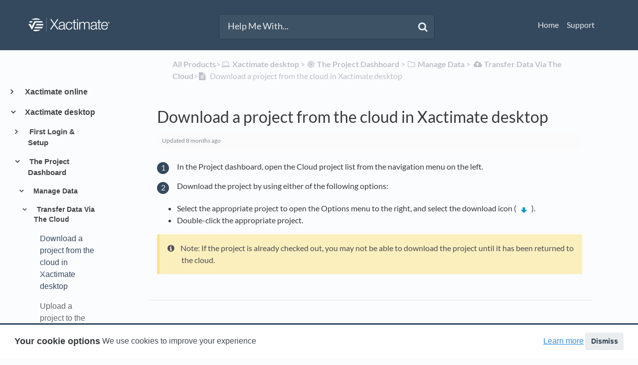

--- FILE ---
content_type: text/html; charset=utf-8
request_url: https://xactware.helpdocs.io/l/enUS/article/o9hitixwlt-download-a-project-from-the-cloud
body_size: 45822
content:
<!DOCTYPE html>

<html lang="enUS">
  <head>
        <title>Download a project from the cloud in Xactimate desktop - Xactware help</title>
    

      <meta name="description" content="Select the project from the Cloud list and select the download icon or double-click the project.">

    <meta name="viewport" content="width=device-width, initial-scale=1">

      <link rel="shortcut icon" href="https://files.helpdocs.io/pxEGJf5YY0/favico.png">

        <meta property="og:title" content="Download a project from the cloud in Xactimate desktop">
        <meta property="twitter:title" content="Download a project from the cloud in Xactimate desktop">
        <meta property="og:description" content="Select the project from the Cloud list and select the download icon or double-click the project.">
        <meta property="twitter:description" content="Select the project from the Cloud list and select the download icon or double-click the project.">
        <meta property="og:type" content="article">
        <meta property="twitter:card" content="summary_large_image">
        <meta property="og:image" content="https://files.helpdocs.io/pxEGJf5YY0/articles/o9hitixwlt/1641572661155/download-ico.png">
        <meta property="twitter:image:src" content="https://files.helpdocs.io/pxEGJf5YY0/articles/o9hitixwlt/1641572661155/download-ico.png">
        <meta property="og:url" content="https://xactware.helpdocs.io/l/enUS/article/o9hitixwlt-download-a-project-from-the-cloud">
        <meta property="twitter:site" content="https://xactware.helpdocs.io/l/enUS">
        <meta property="article:published_time" content="2018-03-13T17:09:40Z">
        <meta property="article:modified_time" content="2025-05-06T16:58:34Z">
        <meta property="og:site_name" content="Xactware help">
    

      <script type="application/ld+json">{"@context":"http://schema.org","@type":"TechArticle","articleBody":"In the Project dashboard, open the Cloud project list from the navigation menu on the left. Download the project by using either of the following options: Select the appropriate project to open the Options menu to the right, and select the download icon ( ). Double-click the appropriate project. Note: If the project is already checked out, you may not be able to download the project until it has been returned to the cloud.","articleSection":"Transfer Data Via The Cloud","author":{"@type":"Person","image":"https://files.helpdocs.io/m24mde733d/other/1698957525659/microsoft-teams-image-7.png","name":"Heather Jones"},"dateCreated":"2018-03-13T17:09:40Z","dateModified":"2025-05-06T16:58:34Z","datePublished":"2018-03-13T17:09:40Z","headline":"Download a project from the cloud in Xactimate desktop","image":"https://files.helpdocs.io/pxEGJf5YY0/articles/o9hitixwlt/1641572661155/download-ico.png","mainEntityOfPage":"https://xactware.helpdocs.io/l/enUS/article/o9hitixwlt-download-a-project-from-the-cloud","publisher":{"@type":"Organization","logo":"https://files.helpdocs.io/pxEGJf5YY0/logo.png?t=1757447659050","name":"xactware"},"thumbnailUrl":"https://files.helpdocs.io/pxEGJf5YY0/articles/o9hitixwlt/1641572661155/download-ico.png","url":"https://xactware.helpdocs.io/l/enUS/article/o9hitixwlt-download-a-project-from-the-cloud","version":12,"wordCount":74}</script>

      <link rel="canonical" href="https://xactware.helpdocs.io/l/enUS/article/o9hitixwlt-download-a-project-from-the-cloud">




















          
          



          





          





          

          


          













          






          
          


          















          
                                  


          

          

















          



          












          










          






          











          





          






          





          













          



          











          

          
          





          

          






























          





          






          



          














          





          
          




          


















          
















          






          














          









          


          


          





          

          








          





          


          










          












          



          











          




















          
          






          


          










          












          







          






          
          











































          

          


          

          

          



          
      


















          
          



          





          





          

          


          













          






          
          


          















          
                                  


          

          

















          



          












          










          






          











          





          






          





          













          



          











          

          
          





          

          






























          





          






          



          














          





          
          




          


















          
















          






          














          









          


          


          





          

          








          





          


          










          












          



          











          




















          
          






          


          










          












          







          






          
          











































          

          


          

          

          



          
      


















          
          



          





          





          

          


          













          






          
          


          















          
                                  


          

          

















          



          












          










          






          











          





          






          





          













          



          











          

          
          





          

          






























          





          






          



          














          





          
          




          


















          
















          






          














          









          


          


          





          

          








          





          


          










          












          



          











          




















          
          






          


          










          












          







          






          
          











































          

          


          

          

          



          
      


















          
          



          





          





          

          


          













          






          
          


          















          
                                  


          

          

















          



          












          










          






          











          





          






          





          













          



          











          

          
          





          

          






























          





          






          



          














          





          
          




          


















          
















          






          














          









          


          


          





          

          








          





          


          










          












          



          











          




















          
          






          


          










          












          







          






          
          











































          

          


          

          

          



          
      


















          
          



          





          





          

          


          













          






          
          


          















          
                                  


          

          

















          



          












          










          






          











          





          






          





          













          



          











          

          
          





          

          






























          





          






          



          














          





          
          




          


















          
















          






          














          









          


          


          





          

          








          





          


          










          












          



          











          




















          
          






          


          










          












          







          






          
          











































          

          


          

          

          



          
      


















          
          



          





          





          

          


          













          






          
          


          















          
                                  


          

          

















          



          












          










          






          











          





          






          





          













          



          











          

          
          





          

          






























          





          






          



          














          





          
          




          


















          
















          






          














          









          


          


          





          

          








          





          


          










          












          



          











          




















          
          






          


          










          












          







          






          
          











































          

          


          

          

          



          
      


















          
          



          





          





          

          


          













          






          
          


          















          
                                      <link rel="alternate" href="https://xactware.helpdocs.io/l/enUS/article/o9hitixwlt-download-a-project-from-the-cloud" hreflang="enUS" />
              


          

          

















          



          












          










          






          











          





          






          





          













          



          











          

          
          





          

          






























          





          






          



          














          





          
          




          


















          
















          






          














          









          


          


          





          

          








          





          


          










          












          



          











          




















          
          






          


          










          












          







          






          
          











































          

          


          

          

          



          
      


















          
          



          





          





          

          


          













          






          
          


          















          
                                  


          

          

















          



          












          










          






          











          





          






          





          













          



          











          

          
          





          

          






























          





          






          



          














          





          
          




          


















          
















          






          














          









          


          


          





          

          








          





          


          










          












          



          











          




















          
          






          


          










          












          







          






          
          











































          

          


          

          

          



          
      


















          
          



          





          





          

          


          













          






          
          


          















          
                                  


          

          

















          



          












          










          






          











          





          






          





          













          



          











          

          
          





          

          






























          





          






          



          














          





          
          




          


















          
















          






          














          









          


          


          





          

          








          





          


          










          












          



          











          




















          
          






          


          










          












          







          






          
          











































          

          


          

          

          



          
      


















          
          



          





          





          

          


          













          






          
          


          















          
                                  


          

          

















          



          












          










          






          











          





          






          





          













          



          











          

          
          





          

          






























          





          






          



          














          





          
          




          


















          
















          






          














          









          


          


          





          

          








          





          


          










          












          



          











          




















          
          






          


          










          












          







          






          
          











































          

          


          

          

          



          
      


















          
          



          





          





          

          


          













          






          
          


          















          
                                  


          

          

















          



          












          










          






          











          





          






          





          













          



          











          

          
          





          

          






























          





          






          



          














          





          
          




          


















          
















          






          














          









          


          


          





          

          








          





          


          










          












          



          











          




















          
          






          


          










          












          







          






          
          











































          

          


          

          

          



          
      


















          
          



          





          





          

          


          













          






          
          


          















          
                                  


          

          

















          



          












          










          






          











          





          






          





          













          



          











          

          
          





          

          






























          





          






          



          














          





          
          




          


















          
















          






          














          









          


          


          





          

          








          





          


          










          












          



          











          




















          
          






          


          










          












          







          






          
          











































          

          


          

          

          



          
      


















          
          



          





          





          

          


          













          






          
          


          















          
                                  


          

          

















          



          












          










          






          











          





          






          





          













          



          











          

          
          





          

          






























          





          






          



          














          





          
          




          


















          
















          






          














          









          


          


          





          

          








          





          


          










          












          



          











          




















          
          






          


          










          












          







          






          
          











































          

          


          

          

          



          
      


















          
          



          





          





          

          


          













          






          
          


          















          
                                  


          

          

















          



          












          










          






          











          





          






          





          













          



          











          

          
          





          

          






























          





          






          



          














          





          
          




          


















          
















          






          














          









          


          


          





          

          








          





          


          










          












          



          











          




















          
          






          


          










          












          







          






          
          











































          

          


          

          

          



          
      


















          
          



          





          





          

          


          













          






          
          


          















          
                                  


          

          

















          



          












          










          






          











          





          






          





          













          



          











          

          
          





          

          






























          





          






          



          














          





          
          




          


















          
















          






          














          









          


          


          





          

          








          





          


          










          












          



          











          




















          
          






          


          










          












          







          






          
          











































          

          


          

          

          



          
      

    

      <link rel="stylesheet" href="https://cdn.helpdocs.io/css/cookieconsent.min.css?v=1765798018">

    <link rel="stylesheet" href="https://cdn.helpdocs.io/css/bootstrap.min.css?v=1765798018">
    <link rel="stylesheet" href="https://cdn.helpdocs.io/css/font-awesome.min.css?v=1765798018">
    <link rel="stylesheet" href="https://cdn.helpdocs.io/css/tether.min.css?v=1765798018">
    <link rel="stylesheet" href="https://cdn.helpdocs.io/css/glyphicons.css?v=1765798018">
    <link rel="stylesheet" href="https://cdn.helpdocs.io/css/highlightjs-github-gist.min.css?v=1765798018">

      <link rel="stylesheet" href="https://cdn.helpdocs.io/css/v3/bars.min.css?v=1765798018">

      <style>
        #main[data-hd-template="barsv3"].hvr-card:hover,
#main[data-hd-template="barsv3"].hvr-card:focus,
#main[data-hd-template="barsv3"].hvr-card:active {
  border-color: #34495E !important;
}
#main[data-hd-template="barsv3"].hvr-card h3.card-title {
  color: #34495E !important;
}
#main[data-hd-template="barsv3"] nav a,
#main[data-hd-template="barsv3"] nav .nav-items a.btn-contact,
#main[data-hd-template="barsv3"] nav .navbar-brand,
#main[data-hd-template="barsv3"] nav .navbar-brand b {
  color: #eaecee !important;
}
#main[data-hd-template="barsv3"] nav .nav-items a.btn-contact {
  background-color: #293a4b !important;
}
#main[data-hd-template="barsv3"] #header {
  background-color: #34495E !important;
}
#main[data-hd-template="barsv3"] #header #top-articles-container p,
#main[data-hd-template="barsv3"] #header #top-articles-container span.top-article a {
  color: #eaecee !important;
}
#main[data-hd-template="barsv3"] #header input {
  background-color: #3e5266 !important;
  color: #eaecee !important;
}
#main[data-hd-template="barsv3"] #header input::-webkit-input-placeholder {
  color: #eaecee !important;
}
#main[data-hd-template="barsv3"] #header input:-moz-placeholder {
  color: #eaecee !important;
}
#main[data-hd-template="barsv3"] #header input::-moz-placeholder {
  color: #eaecee !important;
}
#main[data-hd-template="barsv3"] #header input:-ms-input-placeholder {
  color: #eaecee !important;
}
#main[data-hd-template="barsv3"] #header .btn.btn-secondary {
  color: #eaecee !important;
  background-color: #293a4b !important;
}
#main[data-hd-template="barsv3"] #header input,
#main[data-hd-template="barsv3"] #header .btn.btn-secondary {
  border: 1px solid #283849 !important;
}
#main[data-hd-template="barsv3"] #header #search-container {
  color: #eaecee !important;
}
#main[data-hd-template="barsv3"] #header #searchresults a {
  color: #34495E !important;
}
#main[data-hd-template="barsv3"] #header-text {
  color: #eaecee !important;
}
#main[data-hd-template="barsv3"] #sidebar::-webkit-scrollbar-track {
  -webkit-box-shadow: inset 0 0 6px rgba(52, 73, 94, 0.3) !important;
  background-color: #c2c8ce !important;
}
#main[data-hd-template="barsv3"] #sidebar::-webkit-scrollbar {
  background-color: #c2c8ce !important;
}
#main[data-hd-template="barsv3"] #sidebar::-webkit-scrollbar-thumb {
  background-color: #34495E !important;
}
#main[data-hd-template="barsv3"] #sidebar .current,
#main[data-hd-template="barsv3"] #sidebar .current p {
  color: #34495E !important;
}
button#contact-form-submit {
  background-color: #34495E !important;
  border-color: #293a4b !important;
  color: #eaecee !important;
}
#main[data-hd-template="barsv3"] #article blockquote {
  border-color: #34495E !important;
}
#main[data-hd-template="barsv3"] #article .card a,
#main[data-hd-template="barsv3"] #article .card * > a {
  color: #34495E;
}
#main[data-hd-template="barsv3"] #article ol > li:before {
  color: #eaecee !important;
  background-color: #34495E !important;
}
#main[data-hd-template="barsv3"] #toc.inline-toc {
  border-left: 3px solid #34495E !important;
}
#main[data-hd-template="barsv3"] #toc-sidebar-placeholder li,
#main[data-hd-template="barsv3"] #toc-sidebar-placeholder ul,
#main[data-hd-template="barsv3"] #toc-sidebar-placeholder a,
#main[data-hd-template="barsv3"] #toc-sidebar-placeholder * > a {
  color: #34495E !important;
}
#main[data-hd-template="barsv3"] #toc-sidebar-placeholder::-webkit-scrollbar-track {
  -webkit-box-shadow: inset 0 0 6px rgba(52, 73, 94, 0.3) !important;
  background-color: #c2c8ce !important;
}
#main[data-hd-template="barsv3"] #toc-sidebar-placeholder::-webkit-scrollbar {
  background-color: #c2c8ce !important;
}
#main[data-hd-template="barsv3"] #toc-sidebar-placeholder::-webkit-scrollbar-thumb {
  background-color: #34495E !important;
}
#main[data-hd-template="barsv3"] #home #categories #category h3.card-title,
#main[data-hd-template="barsv3"] #category #articles h3.card-title,
#main[data-hd-template="barsv3"] #category #subcategories #subcategory h3.card-title,
#main[data-hd-template="barsv3"] #article #body p > a,
#main[data-hd-template="barsv3"] #article #body li > a,
#main[data-hd-template="barsv3"] #article #feedback .btn-group .btn i:hover,
#main[data-hd-template="barsv3"] #article #feedback .btn-group .btn i:focus,
#main[data-hd-template="barsv3"] #article #feedback .btn-group .btn i:active,
#main[data-hd-template="barsv3"] #header #searchresults #articles h3 {
  color: #34495E !important;
}
#main[data-hd-template="barsv3"] #article #body a.articleButton button {
  background-color: #34495E;
  color: #eaecee;
}
#main[data-hd-template="barsv3"] #article #body a.articleButton button:hover {
  background-color: #293a4b;
}
#main[data-hd-template="barsv3"] #article #body a.articleButton button:focus {
  outline: 5px auto #293a4b !important;
}

.cc-revoke, .cc-allow {
  background-color: #34495E;
}
.cc-window {
  border-top-color: #34495E !important;
}
.cc-dismiss, .cc-deny {
  color: #293a4b;
}
.cc-dismiss, .cc-deny {
  background-color: rgba(234, 236, 238);
}
.cc-revoke, .cc-allow {
  color: #eaecee !important;
  background-color: #34495E !important;
}

#main[data-hd-template="barsv3"] #article #body details {
  background-color: rgba(52, 73, 94,.15);
}

#main[data-hd-template="barsv3"] #article #body details summary {
  color: #34495E !important;
}

#main[data-hd-template="barsv3"] #article #body details summary:focus {
  outline: 1px auto #34495E !important;
}
      </style>

        <style>
          /*fixing search*/
#hd-query::-ms-clear { display: none !important; }

/*Resizing the Category Boxes*/
#home #categories .card {
    margin-bottom: 1.3em !important;
    padding: 0;
    height: 18em;
}

#home #categories .card-text{
  overflow: hidden;
}

/*Resizing the Subcategory Boxes*/
#category #subcategories .card {
    height: 13.5em;
}

/*Resizing the Article Boxes}*/
#category #articles .card {
    height:13.5em;

}


#home #categories #category {
	overflow: hidden;
}

/*Removing the Contact button*/
nav .nav-items a.btn-contact {
    display: none;
}

/*Removing the Language selector*/
nav .nav-items #lang-dropdown {
    display: none;
}

/*Removing the nav bar brand*/
.navbar b {
    display: none;
}

/*Resizing the Icons*/
#category #subcategories img.card-icon {
   /*width: 20% !important;*/
   width: 48px;
   height: 48px;
   color: #4b4c50;
   margin: .75em 0em 1.5em;
  /*margin-bottom: 5%;*/
   opacity: 0.7;
}

#category #subcategories i.fa.fa-3x {
   margin-bottom: .5em;
}

/*Resizing page title icon things*/
img.fa.card-icon {
    width: 48px;
    height: 48px;
    color: #4b4c50;
    opacity: 0.7;
}


/*Moving the TOC up
@media (min-width: 70em) {
    #article #toc {
        position: fixed !important;
        width: 300px !important;
        top: 155px !important;
        left: 30px !important;
        max-height: 500px !important;
        overflow-y: scroll !important
    }
    #article .card.responsive-toc {
        margin-left: 150px !important;
        margin-right: -150px !important
    }}
*/  

/* Disable authorship*/
#home #categories #category p.card-text:last-of-type {
    display: none !important;
}

#category #subcategories p.card-text:last-of-type {
    display: none !important;
}

#category #articles .card {
    margin-bottom: 1.5em !important;
}

/*making subcategory and article cards the same size so they don't look stupid on the same page*/
.row {
    margin-left: 0px !important;
    margin-right: 0px !important;
}
/*
#articles p.card-text:last-of-type{
    
}*/

/*Setting an automatic border for images
#article #body .card img {
    border: 1px solid #e5e5e5;
}*/

#article #body .card figure {
    padding-left: 40px;
}
#main[data-hd-template="barsv3"] #article #body p > a{
  color: #08289f !important;
	font-weight: bold !important;
}
#main[data-hd-template="barsv3"] #article #body li > a {
  color: #08289f !important;
	font-weight: bold !important;
}
#article #body details p:last-child {
	margin-bottom: 1em !important;
}

/*BlockQuote hide*/
#article blockquote {
font-style: normal !important;
border-left: none !important;
padding-left: 20px;
}

/*Fold formatting*/
#article #body details {
	background: none !important;
	padding: 0em !important;
	line-height: none !important;
	border-radius: none !important;
	margin-top: 0em !important;
}
/*paragraph margin*/
p {
	margin-top: 1em !important;
	margin-bottom: 1rem !important;
}

/*Hide Author icon*/
#article #body p.meta img {
	display: none !important;
}
#category #articles img {
	display: none;
}
/*Format updated time*/
#article #body p.meta {
    font-size: .75em !important;
    background-color: #fbfbfb !important;
    border-radius: 50px !important;
    padding: 0 10px !important;
    padding-top: 0px !important;
    padding-bottom: 0px !important;
    padding-top: 10px !important;
    padding-bottom: 10px !important;
}
.tipicon {
  vertical-align: -2px !important;
  
}
.tipbox {
  padding-top: 10px !important;
}

/*adding headings to folds. See How to create a sketch in Xactimate mobile for an example*/
.fold-heading {
  font-size: 1.75rem; /* equivalent to top heading */
  font-weight: 500;
  line-height: 1.1;
}
        </style>
    

    

    <script src="https://cdn.helpdocs.io/js/jquery.min.js?v=1765798018"></script>

        <!-- [Begin] HelpDocs Required Additions -->
<script>
	if (typeof jQuery == "undefined") {
		var script = document.createElement("script");
		script.type = "text/javascript";
		script.src = "https://cdn.helpdocs.io/js/jquery.min.js?v=1565690126";    

		document.getElementsByTagName("head")[0].appendChild(script);
	}
</script>
<script>
  function ready(fn) {
    if (document.readyState != 'loading'){
      fn();
    } else if (document.addEventListener) {
      document.addEventListener('DOMContentLoaded', fn);
    } else {
      document.attachEvent('onreadystatechange', function() {
        if (document.readyState != 'loading')
          fn();
      });
    }
  }
  /* temporarily replace 'eservice center' with 'eservice' in queries for better matching */
  ready(function() {
    window.hd_util_params.search_query_hook = (query) => (query || '').toLowerCase().indexOf('eservice center') > -1 ? (query || '').toLowerCase().replace('eservice center', 'eservice') : query;
  });
</script>
<!-- [End] HelpDocs Required Additions -->

<!-- Begin HelpDocs Team Additions -->
<!-- [Begin] logo change -->
<script>
function _0x1268(_0x49e488,_0x32ef50){var _0x540eb4=_0x540e();return _0x1268=function(_0x126865,_0xc1ff5e){_0x126865=_0x126865-0x157;var _0x13a2d6=_0x540eb4[_0x126865];return _0x13a2d6;},_0x1268(_0x49e488,_0x32ef50);}(function(_0x538a7a,_0x13bd85){var _0x27d313=_0x1268,_0x5ecd49=_0x538a7a();while(!![]){try{var _0x1eb11e=-parseInt(_0x27d313(0x15b))/0x1*(-parseInt(_0x27d313(0x161))/0x2)+-parseInt(_0x27d313(0x165))/0x3+parseInt(_0x27d313(0x166))/0x4+-parseInt(_0x27d313(0x15d))/0x5*(parseInt(_0x27d313(0x164))/0x6)+-parseInt(_0x27d313(0x15a))/0x7*(-parseInt(_0x27d313(0x160))/0x8)+-parseInt(_0x27d313(0x163))/0x9*(-parseInt(_0x27d313(0x157))/0xa)+-parseInt(_0x27d313(0x158))/0xb*(parseInt(_0x27d313(0x159))/0xc);if(_0x1eb11e===_0x13bd85)break;else _0x5ecd49['push'](_0x5ecd49['shift']());}catch(_0x2efd02){_0x5ecd49['push'](_0x5ecd49['shift']());}}}(_0x540e,0xb482a));function ready(_0x35d55f){var _0x25e7da=_0x1268;document['readyState']!==_0x25e7da(0x162)?_0x35d55f():document['addEventListener']('DOMContentLoaded',_0x35d55f);}function _0x540e(){var _0x9b8847=['11dMsyXj','335676nPcHou','2514568NIbuJe','37695yiacAz','querySelector','5kBKESx','#333','style','8WGEhFX','66iTmuUY','loading','18xWqQZW','7542426LaLxut','3518136JMnTtO','1427228vUMmVS','color','6185800odKQIa'];_0x540e=function(){return _0x9b8847;};return _0x540e();}ready(function(){var _0x191590=_0x1268;document[_0x191590(0x15c)]('a[title=\x22Powered\x20by\x20HelpDocs\x22]\x20span')[_0x191590(0x15f)][_0x191590(0x167)]=_0x191590(0x15e);});
</script>
<!-- [End] logo change -->
<!-- [Begin] Doorbell Integration -->
<script type="text/javascript">
    (function() {
        $(function() {
            
            // Parse dropdown languages
            var $dropdown = $('a#lang-dropdown');
            var originalString = $dropdown.text();
            if (originalString.length === 4) $dropdown.text(originalString.slice(0, 2) + ' (' + originalString.slice(2, 4) + ')')
            
            // Change footer branding to text
            var $footerLink = $('#footer a')
            $footerLink.html('<p style="color: #bbb;">Powered by HelpDocs</p>');
            $footerLink.css('text-decoration', 'none');
            
            // Show Doorbell on negative feedback by monkeypatching HDAnalytics
            function enableDoorbellOnNegativeFeedback (attempts) {
                if (attempts > 10) return false;
                if (!(window.doorbell && window.HDAnalytics)) return setTimeout(function() {
                    enableDoorbellOnNegativeFeedback(attempts + 1);
                }, 1000);
                window.HDAnalytics._leaveFeedback = window.HDAnalytics.leaveFeedback;
                window.HDAnalytics.leaveFeedback = function (sentiment) {
                    if (sentiment === 'negative') doorbell.show();
                    return window.HDAnalytics._leaveFeedback(sentiment);
                }
            }
            enableDoorbellOnNegativeFeedback(0);

        });
    })();
</script>
<!-- [End] Doorbell Integration -->
<script>
  // Add alt="" to images that don't already have an alt attribute
    document.addEventListener('DOMContentLoaded', function() {
    var images = document.querySelectorAll('img');
    images.forEach(function(image) {
        if (!image.hasAttribute('alt')) {
            image.setAttribute('alt', '');
        }
    });
});
</script>
 
  <script>
    // Add aria-label to the positive feedback button
    document.addEventListener('DOMContentLoaded', function() {
    var button = document.querySelector(".feedback-positive.btn.btn-link"); 
    button.setAttribute('aria-label', 'Positive feedback button');
});
</script>
 
  <script>
    // Add aria-label to the neutral feedback button
    document.addEventListener('DOMContentLoaded', function() {
        var button = document.querySelector('.feedback-neutral.btn.btn-link');
        button.setAttribute('aria-label', 'Neutral feedback button');
});
 
  </script>
 
  <script>
    // Add aria-label to the negative feedback button
document.addEventListener('DOMContentLoaded', function() {
    var button = document.querySelector('.feedback-negative.btn.btn-link');
    button.setAttribute('aria-label', 'Negative feedback button');
});
 
  
</script>
 
 
  <script>
//correct language description if four characters are present
    document.documentElement.lang = document.documentElement.lang.substring(0, 2) + "-" 
                                + document.documentElement.lang.substring(2);
</script>
<script>
  // Add alt="" to images that don't already have an alt attribute
    document.addEventListener('DOMContentLoaded', function() {
    var images = document.querySelectorAll('img');
    images.forEach(function(image) {
        if (!image.hasAttribute('alt')) {
            image.setAttribute('alt', '');
        }
    });
});
</script>
 
  <script>
    // Add aria-label to the positive feedback button
    document.addEventListener('DOMContentLoaded', function() {
    var button = document.querySelector(".feedback-positive.btn.btn-link"); 
    button.setAttribute('aria-label', 'Positive feedback button');
});
</script>
 
  <script>
    // Add aria-label to the neutral feedback button
    document.addEventListener('DOMContentLoaded', function() {
        var button = document.querySelector('.feedback-neutral.btn.btn-link');
        button.setAttribute('aria-label', 'Neutral feedback button');
});
 
  </script>
 
  <script>
    // Add aria-label to the negative feedback button
document.addEventListener('DOMContentLoaded', function() {
    var button = document.querySelector('.feedback-negative.btn.btn-link');
    button.setAttribute('aria-label', 'Negative feedback button');
});
 
  
</script>
 
 
  <script>
//correct language description if four characters are present
    document.documentElement.lang = document.documentElement.lang.substring(0, 2) + "-" 
                                + document.documentElement.lang.substring(2);
</script>

  <script>
window.onload = function() {
  var formControls = document.getElementsByClassName('form-control');



  for (var i = 0; i < formControls.length; i++) {
    var formControl = formControls[i];
    var label = document.createElement('label');



    label.htmlFor = formControl.id;
    label.classList.add('sr-only');



    switch (formControl.id) {
           case 'name':
        label.innerText = 'Name';
        break;
      case 'email':
        label.innerText = 'Email';
        break;
      case 'question':
        label.innerText = 'Search terms';
        break;
      default:
        label.innerText = 'Unknown';
    }



    formControl.parentElement.insertBefore(label, formControl);
  }



  // Create a new label for 'noop'
  var noopLabel = document.createElement('label');



  noopLabel.htmlFor = 'noop';
  noopLabel.innerText = 'No Operation Input';



  // Create a new input for 'noop'
  var noopInput = document.createElement('input');



  noopInput.id = 'noop';
  noopInput.type = 'text';
  noopInput.name = 'noop';
  noopInput.style.display = 'none';



  // Append the 'noop' label and input to the form
  var form = document.getElementById('contact-form');

  form.appendChild(noopLabel);
  form.appendChild(noopInput);
};



  </script>



<script>
//doesn't work; try again
  var span = document.createElement('span');
span.className = 'sr-only';
span.appendChild(document.createTextNode('(opens in a new tab)'));
document.body.appendChild(span);



</script><script>
document.addEventListener("DOMContentLoaded", function () {
  // Keep updated time but remove author name in full article
  let mainAuthorSpan = document.querySelector(".text-muted");
  if (mainAuthorSpan) {
    let text = mainAuthorSpan.innerHTML;
    let updatedText = text.replace(/\b(by|de|von|por)\s+\w+(\s+\w+)?/i, ''); // Removes "by/de/von First Last"
    mainAuthorSpan.innerHTML = updatedText.trim();
  }

  // Remove "by/de/von Name" in all spans with .text-muted
  let allTextMutedSpans = document.querySelectorAll(".text-muted");
  allTextMutedSpans.forEach(function (span) {
    let content = span.textContent.trim();
    if (/^(by|de|von|por|door)\s+/i.test(content)) {
      span.style.display = "none";
    }
  });
});

</script>
    


        <!-- Google Analytics -->
          <script async src="https://www.googletagmanager.com/gtag/js?id=G-QDM4ZZP1N4"></script>
          <script>
            window.dataLayer = window.dataLayer || [];
            function gtag(){dataLayer.push(arguments);}
            gtag('js', new Date());
            gtag('config', 'G-QDM4ZZP1N4');
          </script>
      




    

    <meta property="hd-render" content="hbs">

  </head>

  <body
    data-article-id="o9hitixwlt"
    data-category-id="QVVihNDl3N"
    data-search-term="undefined"
    data-original-search-term="undefined"
    data-search-result-count="undefined"
    data-language-code="enUS"
    data-default-language-code="enUS"
    data-account-id="pxEGJf5YY0"
    data-domain="xactware.helpdocs.io"
    data-home-path="/"
    data-search-placeholder="Help Me With..."
    data-see-more-results-string="See more results"
    data-no-articles-found-string="No articles found"
  >

    <div id="main" data-hd-template="barsv3">
      <div id="header">
        <div class="container-fluid">
          <nav class="navbar navbar-light bg-faded">
            <a class="navbar-brand" href="/l/enUS">
              <span>
                  <img class="img-responsive logo" src="https://files.helpdocs.io/pxEGJf5YY0/logo.png?t=1757447659050">
                
                  <b>Xactware help</b>
              </span>
            </a>
            <div class="spacer"></div>
            <div class="nav-items">
              <ul class="nav navbar-nav">
                    <li class="nav-item">
                      <a class="nav-link" href="https://www.xactware.com" target="_blank">
                        Home
                      </a>
                    </li>
                    <li class="nav-item">
                      <a class="nav-link" href="https://eservice.xactware.com/apps/esc/" target="_blank">
                        Support
                      </a>
                    </li>
                
                          
                  <li class="nav-item language-picker">
                    <div class="dropdown show">
                      <a id="lang-dropdown" class="dropdown-toggle nav-link" style="text-transform:uppercase;" href data-toggle="dropdown" aria-haspopup="true" aria-expanded="false">
                        enUS
                      </a>
                      <div class="dropdown-menu dropdown-menu-right" aria-labelledby="lang-dropdown">
      
      
      
      
      
      
      
      
      
      
      
      
      
      
      
      
      
      
      
                            
                            
      
      
      
                            
      
      
      
      
      
                            
      
      
      
      
      
                            
      
                            
      
      
                            
      
      
      
      
      
      
      
      
      
      
      
      
      
                            
      
      
      
      
      
      
                            
                            
      
      
                            
      
      
      
      
      
      
      
      
      
      
      
      
      
      
      
                            
                                                                                <a class="dropdown-item" href="/l/deDE" style="color: #444 !important">
                                      Deutsch (DE)
                                    </a>
                                
      
      
                            
      
                            
      
      
      
      
      
      
      
      
      
      
      
      
      
      
      
      
      
                            
      
      
      
                            
      
      
      
      
      
      
      
      
      
      
      
      
                            
      
      
      
      
      
      
      
      
      
      
                            
      
      
      
      
      
      
                            
      
      
      
      
      
      
      
      
      
      
      
                            
      
      
      
      
      
                            
      
      
      
      
      
      
                            
      
      
      
      
      
                            
      
      
      
      
      
      
      
      
      
      
      
      
      
                            
      
      
      
                            
      
      
      
      
      
      
      
      
      
      
      
                            
      
                            
                            
      
      
      
      
      
                            
      
                            
      
      
      
      
      
      
      
      
      
      
      
      
      
      
      
      
      
      
      
      
      
      
      
      
      
      
      
      
      
      
                            
      
      
      
      
      
                            
      
      
      
      
      
      
                            
      
      
      
                            
      
      
      
      
      
      
      
      
      
      
      
      
      
      
                            
      
      
      
      
      
                            
                            
      
      
      
      
                            
      
      
      
      
      
      
      
      
      
      
      
      
      
      
      
      
      
      
                            
      
      
      
      
      
      
      
      
      
      
      
      
      
      
      
      
                            
      
      
      
      
      
      
                            
      
      
      
      
      
      
      
      
      
      
      
      
      
      
                            
      
      
      
      
      
      
      
      
      
                            
      
      
                            
      
      
                            
      
      
      
      
      
                            
      
                            
      
      
      
      
      
      
      
      
                            
      
      
      
      
      
                            
      
      
                            
      
      
      
      
      
      
      
      
      
      
                            
      
      
      
      
      
      
      
      
      
      
      
      
                            
      
      
      
                            
      
      
      
      
      
      
      
      
      
      
      
                            
      
      
      
      
      
      
      
      
      
      
      
      
      
      
      
      
      
      
      
      
                            
                            
      
      
      
      
      
      
                            
      
      
                            
      
      
      
      
      
      
      
      
      
      
                            
      
      
      
      
      
      
      
      
      
      
      
      
                            
      
      
      
      
      
      
      
                            
      
      
      
      
      
      
                            
                            
      
      
      
      
      
      
      
      
      
      
      
      
      
      
      
      
      
      
      
      
      
      
      
      
      
      
      
      
      
      
      
      
      
      
      
      
      
      
      
      
      
      
      
                            
      
                            
      
      
                            
      
                            
      
                            
      
      
      
                            
      
      
      
      
      
      
      
      
      
      
      
      
      
      
      
      
      
      
      
      
                            
                            
      
      
      
                            
      
      
      
      
      
                            
      
      
      
      
      
                            
      
                            
      
      
                            
      
      
      
      
      
      
      
      
      
      
      
      
      
                            
      
      
      
      
      
      
                            
                            
      
      
                            
      
      
      
      
      
      
      
      
      
      
      
      
      
      
      
                            
                                                                                <a class="dropdown-item" href="/l/enAU" style="color: #444 !important">
                                      English (AU)
                                    </a>
                                
      
      
                            
      
                            
      
      
      
      
      
      
      
      
      
      
      
      
      
      
      
      
      
                            
      
      
      
                            
      
      
      
      
      
      
      
      
      
      
      
      
                            
      
      
      
      
      
      
      
      
      
      
                            
      
      
      
      
      
      
                            
      
      
      
      
      
      
      
      
      
      
      
                            
      
      
      
      
      
                            
      
      
      
      
      
      
                            
      
      
      
      
      
                            
      
      
      
      
      
      
      
      
      
      
      
      
      
                            
      
      
      
                            
      
      
      
      
      
      
      
      
      
      
      
                            
      
                            
                            
      
      
      
      
      
                            
      
                            
      
      
      
      
      
      
      
      
      
      
      
      
      
      
      
      
      
      
      
      
      
      
      
      
      
      
      
      
      
      
                            
      
      
      
      
      
                            
      
      
      
      
      
      
                            
      
      
      
                            
      
      
      
      
      
      
      
      
      
      
      
      
      
      
                            
      
      
      
      
      
                            
                            
      
      
      
      
                            
      
      
      
      
      
      
      
      
      
      
      
      
      
      
      
      
      
      
                            
      
      
      
      
      
      
      
      
      
      
      
      
      
      
      
      
                            
      
      
      
      
      
      
                            
      
      
      
      
      
      
      
      
      
      
      
      
      
      
                            
      
      
      
      
      
      
      
      
      
                            
      
      
                            
      
      
                            
      
      
      
      
      
                            
      
                            
      
      
      
      
      
      
      
      
                            
      
      
      
      
      
                            
      
      
                            
      
      
      
      
      
      
      
      
      
      
                            
      
      
      
      
      
      
      
      
      
      
      
      
                            
      
      
      
                            
      
      
      
      
      
      
      
      
      
      
      
                            
      
      
      
      
      
      
      
      
      
      
      
      
      
      
      
      
      
      
      
      
                            
                            
      
      
      
      
      
      
                            
      
      
                            
      
      
      
      
      
      
      
      
      
      
                            
      
      
      
      
      
      
      
      
      
      
      
      
                            
      
      
      
      
      
      
      
                            
      
      
      
      
      
      
                            
                            
      
      
      
      
      
      
      
      
      
      
      
      
      
      
      
      
      
      
      
      
      
      
      
      
      
      
      
      
      
      
      
      
      
      
      
      
      
      
      
      
      
      
      
                            
      
                            
      
      
                            
      
                            
      
                            
      
      
      
                            
      
      
      
      
      
      
      
      
      
      
      
      
      
      
      
      
      
      
      
      
                            
                            
      
      
      
                            
      
      
      
      
      
                            
      
      
      
      
      
                            
      
                            
      
      
                            
      
      
      
      
      
      
      
      
      
      
      
      
      
                            
      
      
      
      
      
      
                            
                            
      
      
                            
      
      
      
      
      
      
      
      
      
      
      
      
      
      
      
                            
                                                                                <a class="dropdown-item" href="/l/enCA" style="color: #444 !important">
                                      English (CA)
                                    </a>
                                
      
      
                            
      
                            
      
      
      
      
      
      
      
      
      
      
      
      
      
      
      
      
      
                            
      
      
      
                            
      
      
      
      
      
      
      
      
      
      
      
      
                            
      
      
      
      
      
      
      
      
      
      
                            
      
      
      
      
      
      
                            
      
      
      
      
      
      
      
      
      
      
      
                            
      
      
      
      
      
                            
      
      
      
      
      
      
                            
      
      
      
      
      
                            
      
      
      
      
      
      
      
      
      
      
      
      
      
                            
      
      
      
                            
      
      
      
      
      
      
      
      
      
      
      
                            
      
                            
                            
      
      
      
      
      
                            
      
                            
      
      
      
      
      
      
      
      
      
      
      
      
      
      
      
      
      
      
      
      
      
      
      
      
      
      
      
      
      
      
                            
      
      
      
      
      
                            
      
      
      
      
      
      
                            
      
      
      
                            
      
      
      
      
      
      
      
      
      
      
      
      
      
      
                            
      
      
      
      
      
                            
                            
      
      
      
      
                            
      
      
      
      
      
      
      
      
      
      
      
      
      
      
      
      
      
      
                            
      
      
      
      
      
      
      
      
      
      
      
      
      
      
      
      
                            
      
      
      
      
      
      
                            
      
      
      
      
      
      
      
      
      
      
      
      
      
      
                            
      
      
      
      
      
      
      
      
      
                            
      
      
                            
      
      
                            
      
      
      
      
      
                            
      
                            
      
      
      
      
      
      
      
      
                            
      
      
      
      
      
                            
      
      
                            
      
      
      
      
      
      
      
      
      
      
                            
      
      
      
      
      
      
      
      
      
      
      
      
                            
      
      
      
                            
      
      
      
      
      
      
      
      
      
      
      
                            
      
      
      
      
      
      
      
      
      
      
      
      
      
      
      
      
      
      
      
      
                            
                            
      
      
      
      
      
      
                            
      
      
                            
      
      
      
      
      
      
      
      
      
      
                            
      
      
      
      
      
      
      
      
      
      
      
      
                            
      
      
      
      
      
      
      
                            
      
      
      
      
      
      
                            
                            
      
      
      
      
      
      
      
      
      
      
      
      
      
      
      
      
      
      
      
      
      
      
      
      
      
      
      
      
      
      
      
      
      
      
      
      
      
      
      
      
      
      
      
                            
      
                            
      
      
                            
      
                            
      
                            
      
      
      
                            
      
      
      
      
      
      
      
      
      
      
      
      
      
      
      
      
      
      
      
      
                            
                            
      
      
      
                            
      
      
      
      
      
                            
      
      
      
      
      
                            
      
                            
      
      
                            
      
      
      
      
      
      
      
      
      
      
      
      
      
                            
      
      
      
      
      
      
                            
                            
      
      
                            
      
      
      
      
      
      
      
      
      
      
      
      
      
      
      
                            
                                                                                <a class="dropdown-item" href="/l/enGB" style="color: #444 !important">
                                      English (GB)
                                    </a>
                                
      
      
                            
      
                            
      
      
      
      
      
      
      
      
      
      
      
      
      
      
      
      
      
                            
      
      
      
                            
      
      
      
      
      
      
      
      
      
      
      
      
                            
      
      
      
      
      
      
      
      
      
      
                            
      
      
      
      
      
      
                            
      
      
      
      
      
      
      
      
      
      
      
                            
      
      
      
      
      
                            
      
      
      
      
      
      
                            
      
      
      
      
      
                            
      
      
      
      
      
      
      
      
      
      
      
      
      
                            
      
      
      
                            
      
      
      
      
      
      
      
      
      
      
      
                            
      
                            
                            
      
      
      
      
      
                            
      
                            
      
      
      
      
      
      
      
      
      
      
      
      
      
      
      
      
      
      
      
      
      
      
      
      
      
      
      
      
      
      
                            
      
      
      
      
      
                            
      
      
      
      
      
      
                            
      
      
      
                            
      
      
      
      
      
      
      
      
      
      
      
      
      
      
                            
      
      
      
      
      
                            
                            
      
      
      
      
                            
      
      
      
      
      
      
      
      
      
      
      
      
      
      
      
      
      
      
                            
      
      
      
      
      
      
      
      
      
      
      
      
      
      
      
      
                            
      
      
      
      
      
      
                            
      
      
      
      
      
      
      
      
      
      
      
      
      
      
                            
      
      
      
      
      
      
      
      
      
                            
      
      
                            
      
      
                            
      
      
      
      
      
                            
      
                            
      
      
      
      
      
      
      
      
                            
      
      
      
      
      
                            
      
      
                            
      
      
      
      
      
      
      
      
      
      
                            
      
      
      
      
      
      
      
      
      
      
      
      
                            
      
      
      
                            
      
      
      
      
      
      
      
      
      
      
      
                            
      
      
      
      
      
      
      
      
      
      
      
      
      
      
      
      
      
      
      
      
                            
                            
      
      
      
      
      
      
                            
      
      
                            
      
      
      
      
      
      
      
      
      
      
                            
      
      
      
      
      
      
      
      
      
      
      
      
                            
      
      
      
      
      
      
      
                            
      
      
      
      
      
      
                            
                            
      
      
      
      
      
      
      
      
      
      
      
      
      
      
      
      
      
      
      
      
      
      
      
      
      
      
      
      
      
      
      
      
      
      
      
      
      
      
      
      
      
      
      
                            
      
                            
      
      
                            
      
                            
      
                            
      
      
      
                            
      
      
      
      
      
      
      
      
      
      
      
      
      
      
      
      
      
      
      
      
                            
                            
      
      
      
                            
      
      
      
      
      
                            
      
      
      
      
      
                            
      
                            
      
      
                            
      
      
      
      
      
      
      
      
      
      
      
      
      
                            
      
      
      
      
      
      
                            
                            
      
      
                            
      
      
      
      
      
      
      
      
      
      
      
      
      
      
      
                            
                                                                                <a class="dropdown-item" href="/l/enIE" style="color: #444 !important">
                                      English (IE)
                                    </a>
                                
      
      
                            
      
                            
      
      
      
      
      
      
      
      
      
      
      
      
      
      
      
      
      
                            
      
      
      
                            
      
      
      
      
      
      
      
      
      
      
      
      
                            
      
      
      
      
      
      
      
      
      
      
                            
      
      
      
      
      
      
                            
      
      
      
      
      
      
      
      
      
      
      
                            
      
      
      
      
      
                            
      
      
      
      
      
      
                            
      
      
      
      
      
                            
      
      
      
      
      
      
      
      
      
      
      
      
      
                            
      
      
      
                            
      
      
      
      
      
      
      
      
      
      
      
                            
      
                            
                            
      
      
      
      
      
                            
      
                            
      
      
      
      
      
      
      
      
      
      
      
      
      
      
      
      
      
      
      
      
      
      
      
      
      
      
      
      
      
      
                            
      
      
      
      
      
                            
      
      
      
      
      
      
                            
      
      
      
                            
      
      
      
      
      
      
      
      
      
      
      
      
      
      
                            
      
      
      
      
      
                            
                            
      
      
      
      
                            
      
      
      
      
      
      
      
      
      
      
      
      
      
      
      
      
      
      
                            
      
      
      
      
      
      
      
      
      
      
      
      
      
      
      
      
                            
      
      
      
      
      
      
                            
      
      
      
      
      
      
      
      
      
      
      
      
      
      
                            
      
      
      
      
      
      
      
      
      
                            
      
      
                            
      
      
                            
      
      
      
      
      
                            
      
                            
      
      
      
      
      
      
      
      
                            
      
      
      
      
      
                            
      
      
                            
      
      
      
      
      
      
      
      
      
      
                            
      
      
      
      
      
      
      
      
      
      
      
      
                            
      
      
      
                            
      
      
      
      
      
      
      
      
      
      
      
                            
      
      
      
      
      
      
      
      
      
      
      
      
      
      
      
      
      
      
      
      
                            
                            
      
      
      
      
      
      
                            
      
      
                            
      
      
      
      
      
      
      
      
      
      
                            
      
      
      
      
      
      
      
      
      
      
      
      
                            
      
      
      
      
      
      
      
                            
      
      
      
      
      
      
                            
                            
      
      
      
      
      
      
      
      
      
      
      
      
      
      
      
      
      
      
      
      
      
      
      
      
      
      
      
      
      
      
      
      
      
      
      
      
      
      
      
      
      
      
      
                            
      
                            
      
      
                            
      
                            
      
                            
      
      
      
                            
      
      
      
      
      
      
      
      
      
      
      
      
      
      
      
      
      
      
      
      
                            
                            
      
      
      
                            
      
      
      
      
      
                            
      
      
      
      
      
                            
      
                            
      
      
                            
      
      
      
      
      
      
      
      
      
      
      
      
      
                            
      
      
      
      
      
      
                            
                            
      
      
                            
      
      
      
      
      
      
      
      
      
      
      
      
      
      
      
                            
                                                                                <a class="dropdown-item" href="/l/enNZ" style="color: #444 !important">
                                      English (NZ)
                                    </a>
                                
      
      
                            
      
                            
      
      
      
      
      
      
      
      
      
      
      
      
      
      
      
      
      
                            
      
      
      
                            
      
      
      
      
      
      
      
      
      
      
      
      
                            
      
      
      
      
      
      
      
      
      
      
                            
      
      
      
      
      
      
                            
      
      
      
      
      
      
      
      
      
      
      
                            
      
      
      
      
      
                            
      
      
      
      
      
      
                            
      
      
      
      
      
                            
      
      
      
      
      
      
      
      
      
      
      
      
      
                            
      
      
      
                            
      
      
      
      
      
      
      
      
      
      
      
                            
      
                            
                            
      
      
      
      
      
                            
      
                            
      
      
      
      
      
      
      
      
      
      
      
      
      
      
      
      
      
      
      
      
      
      
      
      
      
      
      
      
      
      
                            
      
      
      
      
      
                            
      
      
      
      
      
      
                            
      
      
      
                            
      
      
      
      
      
      
      
      
      
      
      
      
      
      
                            
      
      
      
      
      
                            
                            
      
      
      
      
                            
      
      
      
      
      
      
      
      
      
      
      
      
      
      
      
      
      
      
                            
      
      
      
      
      
      
      
      
      
      
      
      
      
      
      
      
                            
      
      
      
      
      
      
                            
      
      
      
      
      
      
      
      
      
      
      
      
      
      
                            
      
      
      
      
      
      
      
      
      
                            
      
      
                            
      
      
                            
      
      
      
      
      
                            
      
                            
      
      
      
      
      
      
      
      
                            
      
      
      
      
      
                            
      
      
                            
      
      
      
      
      
      
      
      
      
      
                            
      
      
      
      
      
      
      
      
      
      
      
      
                            
      
      
      
                            
      
      
      
      
      
      
      
      
      
      
      
                            
      
      
      
      
      
      
      
      
      
      
      
      
      
      
      
      
      
      
      
      
                            
                            
      
      
      
      
      
      
                            
      
      
                            
      
      
      
      
      
      
      
      
      
      
                            
      
      
      
      
      
      
      
      
      
      
      
      
                            
      
      
      
      
      
      
      
                            
      
      
      
      
      
      
                            
                            
      
      
      
      
      
      
      
      
      
      
      
      
      
      
      
      
      
      
      
      
      
      
      
      
      
      
      
      
      
      
      
      
      
      
      
      
      
      
      
      
      
      
      
                            
      
                            
      
      
                            
      
                            
      
                            
      
      
      
                            
      
      
      
      
      
      
      
      
      
      
      
      
      
      
      
      
      
      
      
      
                            
                            
      
      
      
                            
      
      
      
      
      
                            
      
      
      
      
      
                            
      
                            
      
      
                            
      
      
      
      
      
      
      
      
      
      
      
      
      
                            
      
      
      
      
      
      
                            
                            
      
      
                            
      
      
      
      
      
      
      
      
      
      
      
      
      
      
      
                            
                                                                                <a class="dropdown-item" href="/l/enUS/article/o9hitixwlt-download-a-project-from-the-cloud" style="color: #444 !important">
                                      English (US)
                                    </a>
                                
      
      
                            
      
                            
      
      
      
      
      
      
      
      
      
      
      
      
      
      
      
      
      
                            
      
      
      
                            
      
      
      
      
      
      
      
      
      
      
      
      
                            
      
      
      
      
      
      
      
      
      
      
                            
      
      
      
      
      
      
                            
      
      
      
      
      
      
      
      
      
      
      
                            
      
      
      
      
      
                            
      
      
      
      
      
      
                            
      
      
      
      
      
                            
      
      
      
      
      
      
      
      
      
      
      
      
      
                            
      
      
      
                            
      
      
      
      
      
      
      
      
      
      
      
                            
      
                            
                            
      
      
      
      
      
                            
      
                            
      
      
      
      
      
      
      
      
      
      
      
      
      
      
      
      
      
      
      
      
      
      
      
      
      
      
      
      
      
      
                            
      
      
      
      
      
                            
      
      
      
      
      
      
                            
      
      
      
                            
      
      
      
      
      
      
      
      
      
      
      
      
      
      
                            
      
      
      
      
      
                            
                            
      
      
      
      
                            
      
      
      
      
      
      
      
      
      
      
      
      
      
      
      
      
      
      
                            
      
      
      
      
      
      
      
      
      
      
      
      
      
      
      
      
                            
      
      
      
      
      
      
                            
      
      
      
      
      
      
      
      
      
      
      
      
      
      
                            
      
      
      
      
      
      
      
      
      
                            
      
      
                            
      
      
                            
      
      
      
      
      
                            
      
                            
      
      
      
      
      
      
      
      
                            
      
      
      
      
      
                            
      
      
                            
      
      
      
      
      
      
      
      
      
      
                            
      
      
      
      
      
      
      
      
      
      
      
      
                            
      
      
      
                            
      
      
      
      
      
      
      
      
      
      
      
                            
      
      
      
      
      
      
      
      
      
      
      
      
      
      
      
      
      
      
      
      
                            
                            
      
      
      
      
      
      
                            
      
      
                            
      
      
      
      
      
      
      
      
      
      
                            
      
      
      
      
      
      
      
      
      
      
      
      
                            
      
      
      
      
      
      
      
                            
      
      
      
      
      
      
                            
                            
      
      
      
      
      
      
      
      
      
      
      
      
      
      
      
      
      
      
      
      
      
      
      
      
      
      
      
      
      
      
      
      
      
      
      
      
      
      
      
      
      
      
      
                            
      
                            
      
      
                            
      
                            
      
                            
      
      
      
                            
      
      
      
      
      
      
      
      
      
      
      
      
      
      
      
      
      
      
      
      
                            
                            
      
      
      
                            
      
      
      
      
      
                            
      
      
      
      
      
                            
      
                            
      
      
                            
      
      
      
      
      
      
      
      
      
      
      
      
      
                            
      
      
      
      
      
      
                            
                            
      
      
                            
      
      
      
      
      
      
      
      
      
      
      
      
      
      
      
                            
                                                                                <a class="dropdown-item" href="/l/esCL" style="color: #444 !important">
                                      Español (CL)
                                    </a>
                                
      
      
                            
      
                            
      
      
      
      
      
      
      
      
      
      
      
      
      
      
      
      
      
                            
      
      
      
                            
      
      
      
      
      
      
      
      
      
      
      
      
                            
      
      
      
      
      
      
      
      
      
      
                            
      
      
      
      
      
      
                            
      
      
      
      
      
      
      
      
      
      
      
                            
      
      
      
      
      
                            
      
      
      
      
      
      
                            
      
      
      
      
      
                            
      
      
      
      
      
      
      
      
      
      
      
      
      
                            
      
      
      
                            
      
      
      
      
      
      
      
      
      
      
      
                            
      
                            
                            
      
      
      
      
      
                            
      
                            
      
      
      
      
      
      
      
      
      
      
      
      
      
      
      
      
      
      
      
      
      
      
      
      
      
      
      
      
      
      
                            
      
      
      
      
      
                            
      
      
      
      
      
      
                            
      
      
      
                            
      
      
      
      
      
      
      
      
      
      
      
      
      
      
                            
      
      
      
      
      
                            
                            
      
      
      
      
                            
      
      
      
      
      
      
      
      
      
      
      
      
      
      
      
      
      
      
                            
      
      
      
      
      
      
      
      
      
      
      
      
      
      
      
      
                            
      
      
      
      
      
      
                            
      
      
      
      
      
      
      
      
      
      
      
      
      
      
                            
      
      
      
      
      
      
      
      
      
                            
      
      
                            
      
      
                            
      
      
      
      
      
                            
      
                            
      
      
      
      
      
      
      
      
                            
      
      
      
      
      
                            
      
      
                            
      
      
      
      
      
      
      
      
      
      
                            
      
      
      
      
      
      
      
      
      
      
      
      
                            
      
      
      
                            
      
      
      
      
      
      
      
      
      
      
      
                            
      
      
      
      
      
      
      
      
      
      
      
      
      
      
      
      
      
      
      
      
                            
                            
      
      
      
      
      
      
                            
      
      
                            
      
      
      
      
      
      
      
      
      
      
                            
      
      
      
      
      
      
      
      
      
      
      
      
                            
      
      
      
      
      
      
      
                            
      
      
      
      
      
      
                            
                            
      
      
      
      
      
      
      
      
      
      
      
      
      
      
      
      
      
      
      
      
      
      
      
      
      
      
      
      
      
      
      
      
      
      
      
      
      
      
      
      
      
      
      
                            
      
                            
      
      
                            
      
                            
      
                            
      
      
      
                            
      
      
      
      
      
      
      
      
      
      
      
      
      
      
      
      
      
      
      
      
                            
                            
      
      
      
                            
      
      
      
      
      
                            
      
      
      
      
      
                            
      
                            
      
      
                            
      
      
      
      
      
      
      
      
      
      
      
      
      
                            
      
      
      
      
      
      
                            
                            
      
      
                            
      
      
      
      
      
      
      
      
      
      
      
      
      
      
      
                            
                                                                                <a class="dropdown-item" href="/l/esES" style="color: #444 !important">
                                      Español (ES)
                                    </a>
                                
      
      
                            
      
                            
      
      
      
      
      
      
      
      
      
      
      
      
      
      
      
      
      
                            
      
      
      
                            
      
      
      
      
      
      
      
      
      
      
      
      
                            
      
      
      
      
      
      
      
      
      
      
                            
      
      
      
      
      
      
                            
      
      
      
      
      
      
      
      
      
      
      
                            
      
      
      
      
      
                            
      
      
      
      
      
      
                            
      
      
      
      
      
                            
      
      
      
      
      
      
      
      
      
      
      
      
      
                            
      
      
      
                            
      
      
      
      
      
      
      
      
      
      
      
                            
      
                            
                            
      
      
      
      
      
                            
      
                            
      
      
      
      
      
      
      
      
      
      
      
      
      
      
      
      
      
      
      
      
      
      
      
      
      
      
      
      
      
      
                            
      
      
      
      
      
                            
      
      
      
      
      
      
                            
      
      
      
                            
      
      
      
      
      
      
      
      
      
      
      
      
      
      
                            
      
      
      
      
      
                            
                            
      
      
      
      
                            
      
      
      
      
      
      
      
      
      
      
      
      
      
      
      
      
      
      
                            
      
      
      
      
      
      
      
      
      
      
      
      
      
      
      
      
                            
      
      
      
      
      
      
                            
      
      
      
      
      
      
      
      
      
      
      
      
      
      
                            
      
      
      
      
      
      
      
      
      
                            
      
      
                            
      
      
                            
      
      
      
      
      
                            
      
                            
      
      
      
      
      
      
      
      
                            
      
      
      
      
      
                            
      
      
                            
      
      
      
      
      
      
      
      
      
      
                            
      
      
      
      
      
      
      
      
      
      
      
      
                            
      
      
      
                            
      
      
      
      
      
      
      
      
      
      
      
                            
      
      
      
      
      
      
      
      
      
      
      
      
      
      
      
      
      
      
      
      
                            
                            
      
      
      
      
      
      
                            
      
      
                            
      
      
      
      
      
      
      
      
      
      
                            
      
      
      
      
      
      
      
      
      
      
      
      
                            
      
      
      
      
      
      
      
                            
      
      
      
      
      
      
                            
                            
      
      
      
      
      
      
      
      
      
      
      
      
      
      
      
      
      
      
      
      
      
      
      
      
      
      
      
      
      
      
      
      
      
      
      
      
      
      
      
      
      
      
      
                            
      
                            
      
      
                            
      
                            
      
                            
      
      
      
                            
      
      
      
      
      
      
      
      
      
      
      
      
      
      
      
      
      
      
      
      
                            
                            
      
      
      
                            
      
      
      
      
      
                            
      
      
      
      
      
                            
      
                            
      
      
                            
      
      
      
      
      
      
      
      
      
      
      
      
      
                            
      
      
      
      
      
      
                            
                            
      
      
                            
      
      
      
      
      
      
      
      
      
      
      
      
      
      
      
                            
                                                                                <a class="dropdown-item" href="/l/esMX" style="color: #444 !important">
                                      Español (MX)
                                    </a>
                                
      
      
                            
      
                            
      
      
      
      
      
      
      
      
      
      
      
      
      
      
      
      
      
                            
      
      
      
                            
      
      
      
      
      
      
      
      
      
      
      
      
                            
      
      
      
      
      
      
      
      
      
      
                            
      
      
      
      
      
      
                            
      
      
      
      
      
      
      
      
      
      
      
                            
      
      
      
      
      
                            
      
      
      
      
      
      
                            
      
      
      
      
      
                            
      
      
      
      
      
      
      
      
      
      
      
      
      
                            
      
      
      
                            
      
      
      
      
      
      
      
      
      
      
      
                            
      
                            
                            
      
      
      
      
      
                            
      
                            
      
      
      
      
      
      
      
      
      
      
      
      
      
      
      
      
      
      
      
      
      
      
      
      
      
      
      
      
      
      
                            
      
      
      
      
      
                            
      
      
      
      
      
      
                            
      
      
      
                            
      
      
      
      
      
      
      
      
      
      
      
      
      
      
                            
      
      
      
      
      
                            
                            
      
      
      
      
                            
      
      
      
      
      
      
      
      
      
      
      
      
      
      
      
      
      
      
                            
      
      
      
      
      
      
      
      
      
      
      
      
      
      
      
      
                            
      
      
      
      
      
      
                            
      
      
      
      
      
      
      
      
      
      
      
      
      
      
                            
      
      
      
      
      
      
      
      
      
                            
      
      
                            
      
      
                            
      
      
      
      
      
                            
      
                            
      
      
      
      
      
      
      
      
                            
      
      
      
      
      
                            
      
      
                            
      
      
      
      
      
      
      
      
      
      
                            
      
      
      
      
      
      
      
      
      
      
      
      
                            
      
      
      
                            
      
      
      
      
      
      
      
      
      
      
      
                            
      
      
      
      
      
      
      
      
      
      
      
      
      
      
      
      
      
      
      
      
                            
                            
      
      
      
      
      
      
                            
      
      
                            
      
      
      
      
      
      
      
      
      
      
                            
      
      
      
      
      
      
      
      
      
      
      
      
                            
      
      
      
      
      
      
      
                            
      
      
      
      
      
      
                            
                            
      
      
      
      
      
      
      
      
      
      
      
      
      
      
      
      
      
      
      
      
      
      
      
      
      
      
      
      
      
      
      
      
      
      
      
      
      
      
      
      
      
      
      
                            
      
                            
      
      
                            
      
                            
      
                            
      
      
      
                            
      
      
      
      
      
      
      
      
      
      
      
      
      
      
      
      
      
      
      
      
                            
                            
      
      
      
                            
      
      
      
      
      
                            
      
      
      
      
      
                            
      
                            
      
      
                            
      
      
      
      
      
      
      
      
      
      
      
      
      
                            
      
      
      
      
      
      
                            
                            
      
      
                            
      
      
      
      
      
      
      
      
      
      
      
      
      
      
      
                            
                                                                                <a class="dropdown-item" href="/l/frBE" style="color: #444 !important">
                                      Français (BE)
                                    </a>
                                
      
      
                            
      
                            
      
      
      
      
      
      
      
      
      
      
      
      
      
      
      
      
      
                            
      
      
      
                            
      
      
      
      
      
      
      
      
      
      
      
      
                            
      
      
      
      
      
      
      
      
      
      
                            
      
      
      
      
      
      
                            
      
      
      
      
      
      
      
      
      
      
      
                            
      
      
      
      
      
                            
      
      
      
      
      
      
                            
      
      
      
      
      
                            
      
      
      
      
      
      
      
      
      
      
      
      
      
                            
      
      
      
                            
      
      
      
      
      
      
      
      
      
      
      
                            
      
                            
                            
      
      
      
      
      
                            
      
                            
      
      
      
      
      
      
      
      
      
      
      
      
      
      
      
      
      
      
      
      
      
      
      
      
      
      
      
      
      
      
                            
      
      
      
      
      
                            
      
      
      
      
      
      
                            
      
      
      
                            
      
      
      
      
      
      
      
      
      
      
      
      
      
      
                            
      
      
      
      
      
                            
                            
      
      
      
      
                            
      
      
      
      
      
      
      
      
      
      
      
      
      
      
      
      
      
      
                            
      
      
      
      
      
      
      
      
      
      
      
      
      
      
      
      
                            
      
      
      
      
      
      
                            
      
      
      
      
      
      
      
      
      
      
      
      
      
      
                            
      
      
      
      
      
      
      
      
      
                            
      
      
                            
      
      
                            
      
      
      
      
      
                            
      
                            
      
      
      
      
      
      
      
      
                            
      
      
      
      
      
                            
      
      
                            
      
      
      
      
      
      
      
      
      
      
                            
      
      
      
      
      
      
      
      
      
      
      
      
                            
      
      
      
                            
      
      
      
      
      
      
      
      
      
      
      
                            
      
      
      
      
      
      
      
      
      
      
      
      
      
      
      
      
      
      
      
      
                            
                            
      
      
      
      
      
      
                            
      
      
                            
      
      
      
      
      
      
      
      
      
      
                            
      
      
      
      
      
      
      
      
      
      
      
      
                            
      
      
      
      
      
      
      
                            
      
      
      
      
      
      
                            
                            
      
      
      
      
      
      
      
      
      
      
      
      
      
      
      
      
      
      
      
      
      
      
      
      
      
      
      
      
      
      
      
      
      
      
      
      
      
      
      
      
      
      
      
                            
      
                            
      
      
                            
      
                            
      
                            
      
      
      
                            
      
      
      
      
      
      
      
      
      
      
      
      
      
      
      
      
      
      
      
      
                            
                            
      
      
      
                            
      
      
      
      
      
                            
      
      
      
      
      
                            
      
                            
      
      
                            
      
      
      
      
      
      
      
      
      
      
      
      
      
                            
      
      
      
      
      
      
                            
                            
      
      
                            
      
      
      
      
      
      
      
      
      
      
      
      
      
      
      
                            
                                                                                <a class="dropdown-item" href="/l/frCA" style="color: #444 !important">
                                      Français (CA)
                                    </a>
                                
      
      
                            
      
                            
      
      
      
      
      
      
      
      
      
      
      
      
      
      
      
      
      
                            
      
      
      
                            
      
      
      
      
      
      
      
      
      
      
      
      
                            
      
      
      
      
      
      
      
      
      
      
                            
      
      
      
      
      
      
                            
      
      
      
      
      
      
      
      
      
      
      
                            
      
      
      
      
      
                            
      
      
      
      
      
      
                            
      
      
      
      
      
                            
      
      
      
      
      
      
      
      
      
      
      
      
      
                            
      
      
      
                            
      
      
      
      
      
      
      
      
      
      
      
                            
      
                            
                            
      
      
      
      
      
                            
      
                            
      
      
      
      
      
      
      
      
      
      
      
      
      
      
      
      
      
      
      
      
      
      
      
      
      
      
      
      
      
      
                            
      
      
      
      
      
                            
      
      
      
      
      
      
                            
      
      
      
                            
      
      
      
      
      
      
      
      
      
      
      
      
      
      
                            
      
      
      
      
      
                            
                            
      
      
      
      
                            
      
      
      
      
      
      
      
      
      
      
      
      
      
      
      
      
      
      
                            
      
      
      
      
      
      
      
      
      
      
      
      
      
      
      
      
                            
      
      
      
      
      
      
                            
      
      
      
      
      
      
      
      
      
      
      
      
      
      
                            
      
      
      
      
      
      
      
      
      
                            
      
      
                            
      
      
                            
      
      
      
      
      
                            
      
                            
      
      
      
      
      
      
      
      
                            
      
      
      
      
      
                            
      
      
                            
      
      
      
      
      
      
      
      
      
      
                            
      
      
      
      
      
      
      
      
      
      
      
      
                            
      
      
      
                            
      
      
      
      
      
      
      
      
      
      
      
                            
      
      
      
      
      
      
      
      
      
      
      
      
      
      
      
      
      
      
      
      
                            
                            
      
      
      
      
      
      
                            
      
      
                            
      
      
      
      
      
      
      
      
      
      
                            
      
      
      
      
      
      
      
      
      
      
      
      
                            
      
      
      
      
      
      
      
                            
      
      
      
      
      
      
                            
                            
      
      
      
      
      
      
      
      
      
      
      
      
      
      
      
      
      
      
      
      
      
      
      
      
      
      
      
      
      
      
      
      
      
      
      
      
      
      
      
      
      
      
      
                            
      
                            
      
      
                            
      
                            
      
                            
      
      
      
                            
      
      
      
      
      
      
      
      
      
      
      
      
      
      
      
      
      
      
      
      
                            
                            
      
      
      
                            
      
      
      
      
      
                            
      
      
      
      
      
                            
      
                            
      
      
                            
      
      
      
      
      
      
      
      
      
      
      
      
      
                            
      
      
      
      
      
      
                            
                            
      
      
                            
      
      
      
      
      
      
      
      
      
      
      
      
      
      
      
                            
                                                                                <a class="dropdown-item" href="/l/frFR" style="color: #444 !important">
                                      Français (FR)
                                    </a>
                                
      
      
                            
      
                            
      
      
      
      
      
      
      
      
      
      
      
      
      
      
      
      
      
                            
      
      
      
                            
      
      
      
      
      
      
      
      
      
      
      
      
                            
      
      
      
      
      
      
      
      
      
      
                            
      
      
      
      
      
      
                            
      
      
      
      
      
      
      
      
      
      
      
                            
      
      
      
      
      
                            
      
      
      
      
      
      
                            
      
      
      
      
      
                            
      
      
      
      
      
      
      
      
      
      
      
      
      
                            
      
      
      
                            
      
      
      
      
      
      
      
      
      
      
      
                            
      
                            
                            
      
      
      
      
      
                            
      
                            
      
      
      
      
      
      
      
      
      
      
      
      
      
      
      
      
      
      
      
      
      
      
      
      
      
      
      
      
      
      
                            
      
      
      
      
      
                            
      
      
      
      
      
      
                            
      
      
      
                            
      
      
      
      
      
      
      
      
      
      
      
      
      
      
                            
      
      
      
      
      
                            
                            
      
      
      
      
                            
      
      
      
      
      
      
      
      
      
      
      
      
      
      
      
      
      
      
                            
      
      
      
      
      
      
      
      
      
      
      
      
      
      
      
      
                            
      
      
      
      
      
      
                            
      
      
      
      
      
      
      
      
      
      
      
      
      
      
                            
      
      
      
      
      
      
      
      
      
                            
      
      
                            
      
      
                            
      
      
      
      
      
                            
      
                            
      
      
      
      
      
      
      
      
                            
      
      
      
      
      
                            
      
      
                            
      
      
      
      
      
      
      
      
      
      
                            
      
      
      
      
      
      
      
      
      
      
      
      
                            
      
      
      
                            
      
      
      
      
      
      
      
      
      
      
      
                            
      
      
      
      
      
      
      
      
      
      
      
      
      
      
      
      
      
      
      
      
                            
                            
      
      
      
      
      
      
                            
      
      
                            
      
      
      
      
      
      
      
      
      
      
                            
      
      
      
      
      
      
      
      
      
      
      
      
                            
      
      
      
      
      
      
      
                            
      
      
      
      
      
      
                            
                            
      
      
      
      
      
      
      
      
      
      
      
      
      
      
      
      
      
      
      
      
      
      
      
      
      
      
      
      
      
      
      
      
      
      
      
      
      
      
      
      
      
      
      
                            
      
                            
      
      
                            
      
                            
      
                            
      
      
      
                            
      
      
      
      
      
      
      
      
      
      
      
      
      
      
      
      
      
      
      
      
                            
                            
      
      
      
                            
      
      
      
      
      
                            
      
      
      
      
      
                            
      
                            
      
      
                            
      
      
      
      
      
      
      
      
      
      
      
      
      
                            
      
      
      
      
      
      
                            
                            
      
      
                            
      
      
      
      
      
      
      
      
      
      
      
      
      
      
      
                            
                                                                                <a class="dropdown-item" href="/l/nlBE" style="color: #444 !important">
                                      Nederlands (BE)
                                    </a>
                                
      
      
                            
      
                            
      
      
      
      
      
      
      
      
      
      
      
      
      
      
      
      
      
                            
      
      
      
                            
      
      
      
      
      
      
      
      
      
      
      
      
                            
      
      
      
      
      
      
      
      
      
      
                            
      
      
      
      
      
      
                            
      
      
      
      
      
      
      
      
      
      
      
                            
      
      
      
      
      
                            
      
      
      
      
      
      
                            
      
      
      
      
      
                            
      
      
      
      
      
      
      
      
      
      
      
      
      
                            
      
      
      
                            
      
      
      
      
      
      
      
      
      
      
      
                            
      
                            
                            
      
      
      
      
      
                            
      
                            
      
      
      
      
      
      
      
      
      
      
      
      
      
      
      
      
      
      
      
      
      
      
      
      
      
      
      
      
      
      
                            
      
      
      
      
      
                            
      
      
      
      
      
      
                            
      
      
      
                            
      
      
      
      
      
      
      
      
      
      
      
      
      
      
                            
      
      
      
      
      
                            
                            
      
      
      
      
                            
      
      
      
      
      
      
      
      
      
      
      
      
      
      
      
      
      
      
                            
      
      
      
      
      
      
      
      
      
      
      
      
      
      
      
      
                            
      
      
      
      
      
      
                            
      
      
      
      
      
      
      
      
      
      
      
      
      
      
                            
      
      
      
      
      
      
      
      
      
                            
      
      
                            
      
      
                            
      
      
      
      
      
                            
      
                            
      
      
      
      
      
      
      
      
                            
      
      
      
      
      
                            
      
      
                            
      
      
      
      
      
      
      
      
      
      
                            
      
      
      
      
      
      
      
      
      
      
      
      
                            
      
      
      
                            
      
      
      
      
      
      
      
      
      
      
      
                            
      
      
      
      
      
      
      
      
      
      
      
      
      
      
      
      
      
      
      
      
                            
                            
      
      
      
      
      
      
                            
      
      
                            
      
      
      
      
      
      
      
      
      
      
                            
      
      
      
      
      
      
      
      
      
      
      
      
                            
      
      
      
      
      
      
      
                            
      
      
      
      
      
      
                            
                            
      
      
      
      
      
      
      
      
      
      
      
      
      
      
      
      
      
      
      
      
      
      
      
      
      
      
      
      
      
      
      
      
      
      
      
      
      
      
      
      
      
      
      
                            
      
                            
      
      
                            
      
                            
      
                            
      
      
      
                            
      
      
      
      
      
      
      
      
      
      
      
      
      
      
      
      
      
      
      
      
                            
                            
      
      
      
                            
      
      
      
      
      
                            
      
      
      
      
      
                            
      
                            
      
      
                            
      
      
      
      
      
      
      
      
      
      
      
      
      
                            
      
      
      
      
      
      
                            
                            
      
      
                            
      
      
      
      
      
      
      
      
      
      
      
      
      
      
      
                            
                                                                                <a class="dropdown-item" href="/l/nlNL" style="color: #444 !important">
                                      Nederlands (NL)
                                    </a>
                                
      
      
                            
      
                            
      
      
      
      
      
      
      
      
      
      
      
      
      
      
      
      
      
                            
      
      
      
                            
      
      
      
      
      
      
      
      
      
      
      
      
                            
      
      
      
      
      
      
      
      
      
      
                            
      
      
      
      
      
      
                            
      
      
      
      
      
      
      
      
      
      
      
                            
      
      
      
      
      
                            
      
      
      
      
      
      
                            
      
      
      
      
      
                            
      
      
      
      
      
      
      
      
      
      
      
      
      
                            
      
      
      
                            
      
      
      
      
      
      
      
      
      
      
      
                            
      
                            
                            
      
      
      
      
      
                            
      
                            
      
      
      
      
      
      
      
      
      
      
      
      
      
      
      
      
      
      
      
      
      
      
      
      
      
      
      
      
      
      
                            
      
      
      
      
      
                            
      
      
      
      
      
      
                            
      
      
      
                            
      
      
      
      
      
      
      
      
      
      
      
      
      
      
                            
      
      
      
      
      
                            
                            
      
      
      
      
                            
      
      
      
      
      
      
      
      
      
      
      
      
      
      
      
      
      
      
                            
      
      
      
      
      
      
      
      
      
      
      
      
      
      
      
      
                            
      
      
      
      
      
      
                            
      
      
      
      
      
      
      
      
      
      
      
      
      
      
                            
      
      
      
      
      
      
      
      
      
                            
      
      
                            
      
      
                            
      
      
      
      
      
                            
      
                            
      
      
      
      
      
      
      
      
                            
      
      
      
      
      
                            
      
      
                            
      
      
      
      
      
      
      
      
      
      
                            
      
      
      
      
      
      
      
      
      
      
      
      
                            
      
      
      
                            
      
      
      
      
      
      
      
      
      
      
      
                            
      
      
      
      
      
      
      
      
      
      
      
      
      
      
      
      
      
      
      
      
                            
                            
      
      
      
      
      
      
                            
      
      
                            
      
      
      
      
      
      
      
      
      
      
                            
      
      
      
      
      
      
      
      
      
      
      
      
                            
      
      
      
      
      
      
      
                            
      
      
      
      
      
      
                            
                            
      
      
      
      
      
      
      
      
      
      
      
      
      
      
      
      
      
      
      
      
      
      
      
      
      
      
      
      
      
      
      
      
      
      
      
      
      
      
      
      
      
      
      
                            
      
                            
      
      
                            
      
                            
      
                            
      
      
      
                            
      
                      </div>
                    </div>
                  </li>
                <li class="nav-item">
                  
                  
                  
                  
                  
                </li>
              </ul>
            </div>
          </nav>
        </div>
        <div id="search-container" class="container-fluid search-responsive">
          <div class="row">
            <div class="col-xs-12 col-md-6 offset-md-3">
              <div id="instant-search">
                <form action="/search" method="GET">
                  <input id="hd-query" name="query" placeholder="Help Me With...">
                </form>
              </div>
              <span class="fa fa-search"></span>
            </div>
          </div>
        </div>
        <div id="searchresults" class="container-fluid">
          <div id="articles" class="row">
            <div class="col-xs-12 col-md-10 offset-md-1 col-lg-8 offset-lg-2">
              <div id="hits"></div>
            </div>
          </div>
        </div>
      
      </div>
      
      
      <div class="container-fluid">
        <div id="content">
          <style>
            #toc::before {
              content: 'Table of Contents' !important;
            }
          </style>
          
          <div class="container-fluid">
            <div class="row">
              <div class="hidden-sm-down col-md-3 col-xl-2 left-col">
                  <div id="sidebar">
                          <a
                            class="sidebar-category"
                            href="#category-3rmb0839lu-items"
                            data-toggle="collapse"
                            aria-expanded="false"
                            aria-controls="category-3rmb0839lu-items"
                          >
                            <p
                              id="category-3rmb0839lu-title"
                              style="margin-left: 0em !important; font-size: 1em !important;"
                              onclick="toggleCategoryIcon(event, '3rmb0839lu')"
                            >
                              Xactimate online
                            </p>
                          </a>
                          <div
                            id="category-3rmb0839lu-items"
                            class="collapse"
                            data-toggle="collapse"
                          >
                                <a
                                  class="sidebar-category"
                                  href="#category-nf2dhwsh3e-items"
                                  data-toggle="collapse"
                                  aria-expanded="false"
                                  aria-controls="category-nf2dhwsh3e-items"
                                >
                                  <p
                                    id="category-nf2dhwsh3e-title"
                                    style="margin-left: 0.5em !important; font-size: 0.95em !important;"
                                    onclick="toggleCategoryIcon(event, 'nf2dhwsh3e')"
                                  >
                                    Price lists
                                  </p>
                                </a>
                                <div
                                  id="category-nf2dhwsh3e-items"
                                  class="collapse"
                                  data-toggle="collapse"
                                >
                              
                                    <a
                                      class="sidebar-article"
                                      href="/l/enUS/article/o17269oool-download-price-lists-in-the-new-xactimate-online"
                                      onclick="window.location.href='/l/enUS/article/o17269oool-download-price-lists-in-the-new-xactimate-online'"
                                    >
                                      <p style="margin-left: 1em !important; font-size: 0.9 !important;">
                                        Request price lists in Xactimate online
                                      </p>
                                    </a>
                                </div>
                                    <a
                                  class="sidebar-category"
                                  href="#category-mj0gem4iep-items"
                                  data-toggle="collapse"
                                  aria-expanded="false"
                                  aria-controls="category-mj0gem4iep-items"
                                >
                                  <p
                                    id="category-mj0gem4iep-title"
                                    style="margin-left: 0.5em !important; font-size: 0.95em !important;"
                                    onclick="toggleCategoryIcon(event, 'mj0gem4iep')"
                                  >
                                    Sketch
                                  </p>
                                </a>
                                <div
                                  id="category-mj0gem4iep-items"
                                  class="collapse"
                                  data-toggle="collapse"
                                >
                              
                                    <a
                                      class="sidebar-article"
                                      href="/l/enUS/article/0s2s39ntqt-calculate-floor-waste-in-the-new-xactimate-online"
                                      onclick="window.location.href='/l/enUS/article/0s2s39ntqt-calculate-floor-waste-in-the-new-xactimate-online'"
                                    >
                                      <p style="margin-left: 1em !important; font-size: 0.9 !important;">
                                        Calculate floor waste in Xactimate online
                                      </p>
                                    </a>
                                    <a
                                      class="sidebar-article"
                                      href="/l/enUS/article/ji668nxutm-using-roof-types-in-sketch"
                                      onclick="window.location.href='/l/enUS/article/ji668nxutm-using-roof-types-in-sketch'"
                                    >
                                      <p style="margin-left: 1em !important; font-size: 0.9 !important;">
                                        Using roof types in Sketch
                                      </p>
                                    </a>
                                    <a
                                      class="sidebar-article"
                                      href="/l/enUS/article/meb0n76v07-copy-a-sketch-from-one-estimate-to-another-in-online"
                                      onclick="window.location.href='/l/enUS/article/meb0n76v07-copy-a-sketch-from-one-estimate-to-another-in-online'"
                                    >
                                      <p style="margin-left: 1em !important; font-size: 0.9 !important;">
                                        Copy a Sketch from one estimate to another in online
                                      </p>
                                    </a>
                                    <a
                                      class="sidebar-article"
                                      href="/l/enUS/article/nhqfwy6o00-connecting-roofs-in-sketch-in-the-new-xactimate-online"
                                      onclick="window.location.href='/l/enUS/article/nhqfwy6o00-connecting-roofs-in-sketch-in-the-new-xactimate-online'"
                                    >
                                      <p style="margin-left: 1em !important; font-size: 0.9 !important;">
                                        Connecting roofs in Sketch in Xactimate online
                                      </p>
                                    </a>
                                </div>
                                    <a
                                  class="sidebar-category"
                                  href="#category-0yvuf8e3e4-items"
                                  data-toggle="collapse"
                                  aria-expanded="false"
                                  aria-controls="category-0yvuf8e3e4-items"
                                >
                                  <p
                                    id="category-0yvuf8e3e4-title"
                                    style="margin-left: 0.5em !important; font-size: 0.95em !important;"
                                    onclick="toggleCategoryIcon(event, '0yvuf8e3e4')"
                                  >
                                    XactXpert
                                  </p>
                                </a>
                                <div
                                  id="category-0yvuf8e3e4-items"
                                  class="collapse"
                                  data-toggle="collapse"
                                >
                              
                                    <a
                                      class="sidebar-article"
                                      href="/l/enUS/article/3hv3n956nr-what-alerts-are-in-xactimate"
                                      onclick="window.location.href='/l/enUS/article/3hv3n956nr-what-alerts-are-in-xactimate'"
                                    >
                                      <p style="margin-left: 1em !important; font-size: 0.9 !important;">
                                        What alerts are in Xactimate?
                                      </p>
                                    </a>
                                    <a
                                      class="sidebar-article"
                                      href="/l/enUS/article/cro74jnhi6-where-can-i-bypass-alerts-in-xactimate"
                                      onclick="window.location.href='/l/enUS/article/cro74jnhi6-where-can-i-bypass-alerts-in-xactimate'"
                                    >
                                      <p style="margin-left: 1em !important; font-size: 0.9 !important;">
                                        Where can I find bypasses in Xactimate?
                                      </p>
                                    </a>
                                    <a
                                      class="sidebar-article"
                                      href="/l/enUS/article/doiax1kjeb-xact-xpert-reports"
                                      onclick="window.location.href='/l/enUS/article/doiax1kjeb-xact-xpert-reports'"
                                    >
                                      <p style="margin-left: 1em !important; font-size: 0.9 !important;">
                                        XactXpert Reports
                                      </p>
                                    </a>
                                    <a
                                      class="sidebar-article"
                                      href="/l/enUS/article/ixtp59xft7-xact-xpert-review"
                                      onclick="window.location.href='/l/enUS/article/ixtp59xft7-xact-xpert-review'"
                                    >
                                      <p style="margin-left: 1em !important; font-size: 0.9 !important;">
                                        XactXpert Review
                                      </p>
                                    </a>
                                    <a
                                      class="sidebar-article"
                                      href="/l/enUS/article/slo3kwcn91-can-i-bypass-articles"
                                      onclick="window.location.href='/l/enUS/article/slo3kwcn91-can-i-bypass-articles'"
                                    >
                                      <p style="margin-left: 1em !important; font-size: 0.9 !important;">
                                        Can I bypass alerts?
                                      </p>
                                    </a>
                                    <a
                                      class="sidebar-article"
                                      href="/l/enUS/article/yrf2hj5nn5-faqs-for-xact-xpert"
                                      onclick="window.location.href='/l/enUS/article/yrf2hj5nn5-faqs-for-xact-xpert'"
                                    >
                                      <p style="margin-left: 1em !important; font-size: 0.9 !important;">
                                        FAQs for XactXpert
                                      </p>
                                    </a>
                                </div>
                                    <a
                                  class="sidebar-category"
                                  href="#category-0ugapmv887-items"
                                  data-toggle="collapse"
                                  aria-expanded="false"
                                  aria-controls="category-0ugapmv887-items"
                                >
                                  <p
                                    id="category-0ugapmv887-title"
                                    style="margin-left: 0.5em !important; font-size: 0.95em !important;"
                                    onclick="toggleCategoryIcon(event, '0ugapmv887')"
                                  >
                                    Estimate items
                                  </p>
                                </a>
                                <div
                                  id="category-0ugapmv887-items"
                                  class="collapse"
                                  data-toggle="collapse"
                                >
                                      <a
                                        class="sidebar-category"
                                        href="#category-4n39zcb1pi-items"
                                        data-toggle="collapse"
                                        aria-expanded="false"
                                        aria-controls="category-4n39zcb1pi-items"
                                      >
                                        <p
                                          id="category-4n39zcb1pi-title"
                                          style="margin-left: 1em !important; font-size: 0.9em !important;"
                                          onclick="toggleCategoryIcon(event, '4n39zcb1pi')"
                                        >
                                          Macros
                                        </p>
                                      </a>
                                      <div
                                        id="category-4n39zcb1pi-items"
                                        class="collapse"
                                        data-toggle="collapse"
                                      >
                                    
                                          <a
                                            class="sidebar-article"
                                            href="/l/enUS/article/ism738njgh-exporting-macros"
                                            onclick="window.location.href='/l/enUS/article/ism738njgh-exporting-macros'"
                                          >
                                            <p style="margin-left: 1.5em !important; font-size: 0.85 !important;">
                                              Exporting macros in Xactimate online
                                            </p>
                                          </a>
                                          <a
                                            class="sidebar-article"
                                            href="/l/enUS/article/p6kl8q5lba-creating-micros"
                                            onclick="window.location.href='/l/enUS/article/p6kl8q5lba-creating-micros'"
                                          >
                                            <p style="margin-left: 1.5em !important; font-size: 0.85 !important;">
                                              Create macros in Xactimate online
                                            </p>
                                          </a>
                                      </div>
                                  
                                    <a
                                      class="sidebar-article"
                                      href="/l/enUS/article/lw3wMEXSRQ-access-variables"
                                      onclick="window.location.href='/l/enUS/article/lw3wMEXSRQ-access-variables'"
                                    >
                                      <p style="margin-left: 1em !important; font-size: 0.9 !important;">
                                        Access variables in Xactimate online
                                      </p>
                                    </a>
                                    <a
                                      class="sidebar-article"
                                      href="/l/enUS/article/0tucont25q-third-party-pricing-in-the-new-xactimate-online"
                                      onclick="window.location.href='/l/enUS/article/0tucont25q-third-party-pricing-in-the-new-xactimate-online'"
                                    >
                                      <p style="margin-left: 1em !important; font-size: 0.9 !important;">
                                        Third-party pricing in Xactimate online
                                      </p>
                                    </a>
                                    <a
                                      class="sidebar-article"
                                      href="/l/enUS/article/3t0n9u9nmn-formatting-line-items"
                                      onclick="window.location.href='/l/enUS/article/3t0n9u9nmn-formatting-line-items'"
                                    >
                                      <p style="margin-left: 1em !important; font-size: 0.9 !important;">
                                        Format line items in Xactimate
                                      </p>
                                    </a>
                                    <a
                                      class="sidebar-article"
                                      href="/l/enUS/article/8so52w98zn-adding-line-items-in-xactimate-online"
                                      onclick="window.location.href='/l/enUS/article/8so52w98zn-adding-line-items-in-xactimate-online'"
                                    >
                                      <p style="margin-left: 1em !important; font-size: 0.9 !important;">
                                        Adding line items in Xactimate online
                                      </p>
                                    </a>
                                    <a
                                      class="sidebar-article"
                                      href="/l/enUS/article/gb9lf49tdw-category-codes-in-xactimate-online"
                                      onclick="window.location.href='/l/enUS/article/gb9lf49tdw-category-codes-in-xactimate-online'"
                                    >
                                      <p style="margin-left: 1em !important; font-size: 0.9 !important;">
                                        Category codes in Xactimate online
                                      </p>
                                    </a>
                                    <a
                                      class="sidebar-article"
                                      href="/l/enUS/article/q7rfy2iviv-variables-in-xactimate-online"
                                      onclick="window.location.href='/l/enUS/article/q7rfy2iviv-variables-in-xactimate-online'"
                                    >
                                      <p style="margin-left: 1em !important; font-size: 0.9 !important;">
                                        Sketch variables in Xactimate online
                                      </p>
                                    </a>
                                </div>
                                    <a
                                  class="sidebar-category"
                                  href="#category-ob3r43zdp8-items"
                                  data-toggle="collapse"
                                  aria-expanded="false"
                                  aria-controls="category-ob3r43zdp8-items"
                                >
                                  <p
                                    id="category-ob3r43zdp8-title"
                                    style="margin-left: 0.5em !important; font-size: 0.95em !important;"
                                    onclick="toggleCategoryIcon(event, 'ob3r43zdp8')"
                                  >
                                    Claim info
                                  </p>
                                </a>
                                <div
                                  id="category-ob3r43zdp8-items"
                                  class="collapse"
                                  data-toggle="collapse"
                                >
                              
                                    <a
                                      class="sidebar-article"
                                      href="/l/enUS/article/k7j9gwcm98-add-o-p-in-the-new-xactimate-online"
                                      onclick="window.location.href='/l/enUS/article/k7j9gwcm98-add-o-p-in-the-new-xactimate-online'"
                                    >
                                      <p style="margin-left: 1em !important; font-size: 0.9 !important;">
                                        Add O&amp;P in Xactimate online
                                      </p>
                                    </a>
                                    <a
                                      class="sidebar-article"
                                      href="/l/enUS/article/sn0fsb4awa-depreciation-in-xactimate-online"
                                      onclick="window.location.href='/l/enUS/article/sn0fsb4awa-depreciation-in-xactimate-online'"
                                    >
                                      <p style="margin-left: 1em !important; font-size: 0.9 !important;">
                                        Depreciation in Xactimate online
                                      </p>
                                    </a>
                                    <a
                                      class="sidebar-article"
                                      href="/l/enUS/article/yrllshz6mq-create-sublimits-in-xactimate-online"
                                      onclick="window.location.href='/l/enUS/article/yrllshz6mq-create-sublimits-in-xactimate-online'"
                                    >
                                      <p style="margin-left: 1em !important; font-size: 0.9 !important;">
                                        Create sublimits in Xactimate online
                                      </p>
                                    </a>
                                </div>
                                    <a
                                  class="sidebar-category"
                                  href="#category-pmxr771vvr-items"
                                  data-toggle="collapse"
                                  aria-expanded="false"
                                  aria-controls="category-pmxr771vvr-items"
                                >
                                  <p
                                    id="category-pmxr771vvr-title"
                                    style="margin-left: 0.5em !important; font-size: 0.95em !important;"
                                    onclick="toggleCategoryIcon(event, 'pmxr771vvr')"
                                  >
                                    Projects dashboard
                                  </p>
                                </a>
                                <div
                                  id="category-pmxr771vvr-items"
                                  class="collapse"
                                  data-toggle="collapse"
                                >
                              
                                    <a
                                      class="sidebar-article"
                                      href="/l/enUS/article/2rtsk8hdu6-view-or-open-a-locked-project"
                                      onclick="window.location.href='/l/enUS/article/2rtsk8hdu6-view-or-open-a-locked-project'"
                                    >
                                      <p style="margin-left: 1em !important; font-size: 0.9 !important;">
                                        View or open a locked project in Xactimate online
                                      </p>
                                    </a>
                                    <a
                                      class="sidebar-article"
                                      href="/l/enUS/article/3en6ettx69-create-and-import-projects-in-the-new-xactimate-online"
                                      onclick="window.location.href='/l/enUS/article/3en6ettx69-create-and-import-projects-in-the-new-xactimate-online'"
                                    >
                                      <p style="margin-left: 1em !important; font-size: 0.9 !important;">
                                        Create and import projects in Xactimate online
                                      </p>
                                    </a>
                                    <a
                                      class="sidebar-article"
                                      href="/l/enUS/article/3uzzq67bay-notifications-in-xactimate-online"
                                      onclick="window.location.href='/l/enUS/article/3uzzq67bay-notifications-in-xactimate-online'"
                                    >
                                      <p style="margin-left: 1em !important; font-size: 0.9 !important;">
                                        Notifications in Xactimate online
                                      </p>
                                    </a>
                                    <a
                                      class="sidebar-article"
                                      href="/l/enUS/article/5syzdfc7bz-customize-columns-in-the-new-xactimate-online"
                                      onclick="window.location.href='/l/enUS/article/5syzdfc7bz-customize-columns-in-the-new-xactimate-online'"
                                    >
                                      <p style="margin-left: 1em !important; font-size: 0.9 !important;">
                                        Customize columns in Xactimate online
                                      </p>
                                    </a>
                                    <a
                                      class="sidebar-article"
                                      href="/l/enUS/article/7ny3zjw2wu-export-projects-from-the-new-xactimate-online"
                                      onclick="window.location.href='/l/enUS/article/7ny3zjw2wu-export-projects-from-the-new-xactimate-online'"
                                    >
                                      <p style="margin-left: 1em !important; font-size: 0.9 !important;">
                                        Export projects from Xactimate online
                                      </p>
                                    </a>
                                    <a
                                      class="sidebar-article"
                                      href="/l/enUS/article/gbl64fao9s-back-up-and-restore-data-in-the-new-xactimate-online"
                                      onclick="window.location.href='/l/enUS/article/gbl64fao9s-back-up-and-restore-data-in-the-new-xactimate-online'"
                                    >
                                      <p style="margin-left: 1em !important; font-size: 0.9 !important;">
                                        Back up and restore data in Xactimate online
                                      </p>
                                    </a>
                                    <a
                                      class="sidebar-article"
                                      href="/l/enUS/article/sviegfqgo1-adding-profiles-to-the-new-xactimate-online"
                                      onclick="window.location.href='/l/enUS/article/sviegfqgo1-adding-profiles-to-the-new-xactimate-online'"
                                    >
                                      <p style="margin-left: 1em !important; font-size: 0.9 !important;">
                                        Adding profiles to Xactimate online
                                      </p>
                                    </a>
                                    <a
                                      class="sidebar-article"
                                      href="/l/enUS/article/tbih726nk0-find-your-xact-net-address-in-the-new-xactimate-online"
                                      onclick="window.location.href='/l/enUS/article/tbih726nk0-find-your-xact-net-address-in-the-new-xactimate-online'"
                                    >
                                      <p style="margin-left: 1em !important; font-size: 0.9 !important;">
                                        Find your XactNet address in Xactimate online
                                      </p>
                                    </a>
                                    <a
                                      class="sidebar-article"
                                      href="/l/enUS/article/zwdeim1sue-deleting-and-recovering-projects-xactimate-online"
                                      onclick="window.location.href='/l/enUS/article/zwdeim1sue-deleting-and-recovering-projects-xactimate-online'"
                                    >
                                      <p style="margin-left: 1em !important; font-size: 0.9 !important;">
                                        Deleting and recovering projects Xactimate online
                                      </p>
                                    </a>
                                    <a
                                      class="sidebar-article"
                                      href="/l/enUS/article/3jqi3tqzec-rebuild-estimate-in-same-or-different-instances"
                                      onclick="window.location.href='/l/enUS/article/3jqi3tqzec-rebuild-estimate-in-same-or-different-instances'"
                                    >
                                      <p style="margin-left: 1em !important; font-size: 0.9 !important;">
                                        Rebuild estimate in same or different instances
                                      </p>
                                    </a>
                                    <a
                                      class="sidebar-article"
                                      href="/l/enUS/article/clr2nvfd9d-opening-a-project-in-xactimate-online"
                                      onclick="window.location.href='/l/enUS/article/clr2nvfd9d-opening-a-project-in-xactimate-online'"
                                    >
                                      <p style="margin-left: 1em !important; font-size: 0.9 !important;">
                                        Opening a project in Xactimate online
                                      </p>
                                    </a>
                                    <a
                                      class="sidebar-article"
                                      href="/l/enUS/article/ez2hnvft1j-register-xact-net-address-in-xactimate-online"
                                      onclick="window.location.href='/l/enUS/article/ez2hnvft1j-register-xact-net-address-in-xactimate-online'"
                                    >
                                      <p style="margin-left: 1em !important; font-size: 0.9 !important;">
                                        Register XactNet address in Xactimate online
                                      </p>
                                    </a>
                                    <a
                                      class="sidebar-article"
                                      href="/l/enUS/article/qfvfs24g6y-product-icons-in-xactimate-online"
                                      onclick="window.location.href='/l/enUS/article/qfvfs24g6y-product-icons-in-xactimate-online'"
                                    >
                                      <p style="margin-left: 1em !important; font-size: 0.9 !important;">
                                        Product icons in Xactimate online
                                      </p>
                                    </a>
                                    <a
                                      class="sidebar-article"
                                      href="/l/enUS/article/slnjpf664x-create-and-send-rebuild-projects-in-xactimate-online"
                                      onclick="window.location.href='/l/enUS/article/slnjpf664x-create-and-send-rebuild-projects-in-xactimate-online'"
                                    >
                                      <p style="margin-left: 1em !important; font-size: 0.9 !important;">
                                        Create and send XactRebuild estimates in Xactimate online
                                      </p>
                                    </a>
                                </div>
                                    <a
                                  class="sidebar-category"
                                  href="#category-1iuoel2tdy-items"
                                  data-toggle="collapse"
                                  aria-expanded="false"
                                  aria-controls="category-1iuoel2tdy-items"
                                >
                                  <p
                                    id="category-1iuoel2tdy-title"
                                    style="margin-left: 0.5em !important; font-size: 0.95em !important;"
                                    onclick="toggleCategoryIcon(event, '1iuoel2tdy')"
                                  >
                                    Documents
                                  </p>
                                </a>
                                <div
                                  id="category-1iuoel2tdy-items"
                                  class="collapse"
                                  data-toggle="collapse"
                                >
                              
                                    <a
                                      class="sidebar-article"
                                      href="/l/enUS/article/d9c6vpip6z-preview-reports-in-xactimate-online"
                                      onclick="window.location.href='/l/enUS/article/d9c6vpip6z-preview-reports-in-xactimate-online'"
                                    >
                                      <p style="margin-left: 1em !important; font-size: 0.9 !important;">
                                        Preview reports in Xactimate online
                                      </p>
                                    </a>
                                    <a
                                      class="sidebar-article"
                                      href="/l/enUS/article/hbugcc0iwg-which-report-do-i-need"
                                      onclick="window.location.href='/l/enUS/article/hbugcc0iwg-which-report-do-i-need'"
                                    >
                                      <p style="margin-left: 1em !important; font-size: 0.9 !important;">
                                        Which report do I need?
                                      </p>
                                    </a>
                                    <a
                                      class="sidebar-article"
                                      href="/l/enUS/article/nulkfftt2i-resequence-line-items-in-the-new-xactimate-online"
                                      onclick="window.location.href='/l/enUS/article/nulkfftt2i-resequence-line-items-in-the-new-xactimate-online'"
                                    >
                                      <p style="margin-left: 1em !important; font-size: 0.9 !important;">
                                        Resequence line items in Xactimate online
                                      </p>
                                    </a>
                                    <a
                                      class="sidebar-article"
                                      href="/l/enUS/article/o7acb28o7r-what-information-is-in-estimate-reports"
                                      onclick="window.location.href='/l/enUS/article/o7acb28o7r-what-information-is-in-estimate-reports'"
                                    >
                                      <p style="margin-left: 1em !important; font-size: 0.9 !important;">
                                        What information is in Estimate reports?
                                      </p>
                                    </a>
                                    <a
                                      class="sidebar-article"
                                      href="/l/enUS/article/qzhbvt8p9x-export-reports-in-the-new-xactimate-online"
                                      onclick="window.location.href='/l/enUS/article/qzhbvt8p9x-export-reports-in-the-new-xactimate-online'"
                                    >
                                      <p style="margin-left: 1em !important; font-size: 0.9 !important;">
                                        Export reports in Xactimate online
                                      </p>
                                    </a>
                                    <a
                                      class="sidebar-article"
                                      href="/l/enUS/article/suwtibj43z-which-reports-are-estimate-reports"
                                      onclick="window.location.href='/l/enUS/article/suwtibj43z-which-reports-are-estimate-reports'"
                                    >
                                      <p style="margin-left: 1em !important; font-size: 0.9 !important;">
                                        Which reports are estimate reports?
                                      </p>
                                    </a>
                                    <a
                                      class="sidebar-article"
                                      href="/l/enUS/article/z6wiri4ncb-creating-and-using-templates-in-xactimate-online"
                                      onclick="window.location.href='/l/enUS/article/z6wiri4ncb-creating-and-using-templates-in-xactimate-online'"
                                    >
                                      <p style="margin-left: 1em !important; font-size: 0.9 !important;">
                                        Creating and using templates in Xactimate online
                                      </p>
                                    </a>
                                </div>
                                    <a
                                  class="sidebar-category"
                                  href="#category-4njfkz516l-items"
                                  data-toggle="collapse"
                                  aria-expanded="false"
                                  aria-controls="category-4njfkz516l-items"
                                >
                                  <p
                                    id="category-4njfkz516l-title"
                                    style="margin-left: 0.5em !important; font-size: 0.95em !important;"
                                    onclick="toggleCategoryIcon(event, '4njfkz516l')"
                                  >
                                    Photos
                                  </p>
                                </a>
                                <div
                                  id="category-4njfkz516l-items"
                                  class="collapse"
                                  data-toggle="collapse"
                                >
                              
                                    <a
                                      class="sidebar-article"
                                      href="/l/enUS/article/oabai0o6da-use-xact-ai-to-create-photo-descriptions-in-online"
                                      onclick="window.location.href='/l/enUS/article/oabai0o6da-use-xact-ai-to-create-photo-descriptions-in-online'"
                                    >
                                      <p style="margin-left: 1em !important; font-size: 0.9 !important;">
                                        Use XactAI to create photo descriptions in online
                                      </p>
                                    </a>
                                </div>
                            
                              <a
                                class="sidebar-article"
                                href="/l/enUS/article/0yb37odkx9-sending-assignments-through-xactimate-and-xact-analysis"
                                onclick="window.location.href='/l/enUS/article/0yb37odkx9-sending-assignments-through-xactimate-and-xact-analysis'"
                              >
                                <p style="margin-left: 0.5em !important; font-size: 0.95 !important;">
                                  Sending assignments through Xactimate and XactAnalysis
                                </p>
                              </a>
                              <a
                                class="sidebar-article"
                                href="/l/enUS/article/17q1gi43k0-add-or-edit-company-headers-in-xactimate-online"
                                onclick="window.location.href='/l/enUS/article/17q1gi43k0-add-or-edit-company-headers-in-xactimate-online'"
                              >
                                <p style="margin-left: 0.5em !important; font-size: 0.95 !important;">
                                  Add or edit company headers in Xactimate online
                                </p>
                              </a>
                              <a
                                class="sidebar-article"
                                href="/l/enUS/article/2nmysyxmoe-the-new-xactimate-online-estimate-writer"
                                onclick="window.location.href='/l/enUS/article/2nmysyxmoe-the-new-xactimate-online-estimate-writer'"
                              >
                                <p style="margin-left: 0.5em !important; font-size: 0.95 !important;">
                                  Adding ClickOnce for the Xactimate online Estimate Writer
                                </p>
                              </a>
                              <a
                                class="sidebar-article"
                                href="/l/enUS/article/9evzwscux8-enable-third-party-cookies"
                                onclick="window.location.href='/l/enUS/article/9evzwscux8-enable-third-party-cookies'"
                              >
                                <p style="margin-left: 0.5em !important; font-size: 0.95 !important;">
                                  Enable third-party cookies
                                </p>
                              </a>
                              <a
                                class="sidebar-article"
                                href="/l/enUS/article/cj6960zihr-creating-work-orders-in-xactimate-online"
                                onclick="window.location.href='/l/enUS/article/cj6960zihr-creating-work-orders-in-xactimate-online'"
                              >
                                <p style="margin-left: 0.5em !important; font-size: 0.95 !important;">
                                  Creating work orders in Xactimate online
                                </p>
                              </a>
                              <a
                                class="sidebar-article"
                                href="/l/enUS/article/fg431pqdh9-what-s-new-in-the-new-xactimate-online"
                                onclick="window.location.href='/l/enUS/article/fg431pqdh9-what-s-new-in-the-new-xactimate-online'"
                              >
                                <p style="margin-left: 0.5em !important; font-size: 0.95 !important;">
                                  What&apos;s new in Xactimate online
                                </p>
                              </a>
                              <a
                                class="sidebar-article"
                                href="/l/enUS/article/hn395ibp2v-downloading-the-online-estimate-writer"
                                onclick="window.location.href='/l/enUS/article/hn395ibp2v-downloading-the-online-estimate-writer'"
                              >
                                <p style="margin-left: 0.5em !important; font-size: 0.95 !important;">
                                  Downloading the Online Estimate Writer
                                </p>
                              </a>
                              <a
                                class="sidebar-article"
                                href="/l/enUS/article/itqn1d36lm-xactimate-glossary"
                                onclick="window.location.href='/l/enUS/article/itqn1d36lm-xactimate-glossary'"
                              >
                                <p style="margin-left: 0.5em !important; font-size: 0.95 !important;">
                                  Xactimate glossary of terms
                                </p>
                              </a>
                              <a
                                class="sidebar-article"
                                href="/l/enUS/article/kassgroebh-links-to-products-documentation"
                                onclick="window.location.href='/l/enUS/article/kassgroebh-links-to-products-documentation'"
                              >
                                <p style="margin-left: 0.5em !important; font-size: 0.95 !important;">
                                  Links to product documentation
                                </p>
                              </a>
                              <a
                                class="sidebar-article"
                                href="/l/enUS/article/ohj990gld5-faqs-about-xactimate-online"
                                onclick="window.location.href='/l/enUS/article/ohj990gld5-faqs-about-xactimate-online'"
                              >
                                <p style="margin-left: 0.5em !important; font-size: 0.95 !important;">
                                  FAQs about Xactimate online
                                </p>
                              </a>
                              <a
                                class="sidebar-article"
                                href="/l/enUS/article/p1gxgudg18-renew-subscriptions-through-xactimate-online"
                                onclick="window.location.href='/l/enUS/article/p1gxgudg18-renew-subscriptions-through-xactimate-online'"
                              >
                                <p style="margin-left: 0.5em !important; font-size: 0.95 !important;">
                                  Renew subscriptions through Xactimate online
                                </p>
                              </a>
                              <a
                                class="sidebar-article"
                                href="/l/enUS/article/t0zhge9azq-glossary-i-q"
                                onclick="window.location.href='/l/enUS/article/t0zhge9azq-glossary-i-q'"
                              >
                                <p style="margin-left: 0.5em !important; font-size: 0.95 !important;">
                                  Glossary I-Q
                                </p>
                              </a>
                              <a
                                class="sidebar-article"
                                href="/l/enUS/article/uahl64unbm-what-is-an-error-504"
                                onclick="window.location.href='/l/enUS/article/uahl64unbm-what-is-an-error-504'"
                              >
                                <p style="margin-left: 0.5em !important; font-size: 0.95 !important;">
                                  What is an Error 504?
                                </p>
                              </a>
                              <a
                                class="sidebar-article"
                                href="/l/enUS/article/vwvm3sxfrs-glossary-r-z"
                                onclick="window.location.href='/l/enUS/article/vwvm3sxfrs-glossary-r-z'"
                              >
                                <p style="margin-left: 0.5em !important; font-size: 0.95 !important;">
                                  Glossary R-Z
                                </p>
                              </a>
                              <a
                                class="sidebar-article"
                                href="/l/enUS/article/wh29i3yokg-et-apr-s"
                                onclick="window.location.href='/l/enUS/article/wh29i3yokg-et-apr-s'"
                              >
                                <p style="margin-left: 0.5em !important; font-size: 0.95 !important;">
                                  Where can I learn more?
                                </p>
                              </a>
                              <a
                                class="sidebar-article"
                                href="/l/enUS/article/wpysyeagb2-estimate-collaboration-in-xactimate-and-xact-analysis"
                                onclick="window.location.href='/l/enUS/article/wpysyeagb2-estimate-collaboration-in-xactimate-and-xact-analysis'"
                              >
                                <p style="margin-left: 0.5em !important; font-size: 0.95 !important;">
                                  Estimate collaboration in Xactimate and XactAnalysis
                                </p>
                              </a>
                              <a
                                class="sidebar-article"
                                href="/l/enUS/article/xb6kirt555-learn-more-about-xactimate"
                                onclick="window.location.href='/l/enUS/article/xb6kirt555-learn-more-about-xactimate'"
                              >
                                <p style="margin-left: 0.5em !important; font-size: 0.95 !important;">
                                  Learn more about Xactimate online
                                </p>
                              </a>
                              <a
                                class="sidebar-article"
                                href="/l/enUS/article/z13vxy7c11-accessing-xactimate-online"
                                onclick="window.location.href='/l/enUS/article/z13vxy7c11-accessing-xactimate-online'"
                              >
                                <p style="margin-left: 0.5em !important; font-size: 0.95 !important;">
                                  Accessing Xactimate online
                                </p>
                              </a>
                              <a
                                class="sidebar-article"
                                href="/l/enUS/article/zqky4iijfs-glossary-a-h"
                                onclick="window.location.href='/l/enUS/article/zqky4iijfs-glossary-a-h'"
                              >
                                <p style="margin-left: 0.5em !important; font-size: 0.95 !important;">
                                  Glossary A-H
                                </p>
                              </a>
                          </div>
                      
                
                
                
                
                
                
                
                
                
                          <a
                            class="sidebar-category"
                            href="#category-EV1oOxNyhi-items"
                            data-toggle="collapse"
                            aria-expanded="false"
                            aria-controls="category-EV1oOxNyhi-items"
                          >
                            <p
                              id="category-EV1oOxNyhi-title"
                              style="margin-left: 0em !important; font-size: 1em !important;"
                                class="expanded"
                              onclick="toggleCategoryIcon(event, 'EV1oOxNyhi')"
                            >
                              Xactimate desktop
                            </p>
                          </a>
                          <div
                            id="category-EV1oOxNyhi-items"
                            class="collapse in "
                            data-toggle="collapse"
                          >
                                <a
                                  class="sidebar-category"
                                  href="#category-FHVDEHlq4O-items"
                                  data-toggle="collapse"
                                  aria-expanded="false"
                                  aria-controls="category-FHVDEHlq4O-items"
                                >
                                  <p
                                    id="category-FHVDEHlq4O-title"
                                    style="margin-left: 0.5em !important; font-size: 0.95em !important;"
                                    onclick="toggleCategoryIcon(event, 'FHVDEHlq4O')"
                                  >
                                    First Login &amp; Setup
                                  </p>
                                </a>
                                <div
                                  id="category-FHVDEHlq4O-items"
                                  class="collapse"
                                  data-toggle="collapse"
                                >
                              
                                    <a
                                      class="sidebar-article"
                                      href="/l/enUS/article/KejSkPynV2-desktop-keyboard-shortcuts"
                                      onclick="window.location.href='/l/enUS/article/KejSkPynV2-desktop-keyboard-shortcuts'"
                                    >
                                      <p style="margin-left: 1em !important; font-size: 0.9 !important;">
                                        Desktop keyboard shortcuts
                                      </p>
                                    </a>
                                    <a
                                      class="sidebar-article"
                                      href="/l/enUS/article/yZ336xkSFc-support-and-training"
                                      onclick="window.location.href='/l/enUS/article/yZ336xkSFc-support-and-training'"
                                    >
                                      <p style="margin-left: 1em !important; font-size: 0.9 !important;">
                                        Learn more about Xactimate desktop
                                      </p>
                                    </a>
                                    <a
                                      class="sidebar-article"
                                      href="/l/enUS/article/9ft2irml77-set-default-preferences"
                                      onclick="window.location.href='/l/enUS/article/9ft2irml77-set-default-preferences'"
                                    >
                                      <p style="margin-left: 1em !important; font-size: 0.9 !important;">
                                        Set default preferences in Xactimate desktop
                                      </p>
                                    </a>
                                    <a
                                      class="sidebar-article"
                                      href="/l/enUS/article/YPloNzhUgB-create-an-xactware-id"
                                      onclick="window.location.href='/l/enUS/article/YPloNzhUgB-create-an-xactware-id'"
                                    >
                                      <p style="margin-left: 1em !important; font-size: 0.9 !important;">
                                        Create an Xactware ID for Xactimate desktop
                                      </p>
                                    </a>
                                    <a
                                      class="sidebar-article"
                                      href="/l/enUS/article/i3g31b6anp-sync-your-instance-and-profiles"
                                      onclick="window.location.href='/l/enUS/article/i3g31b6anp-sync-your-instance-and-profiles'"
                                    >
                                      <p style="margin-left: 1em !important; font-size: 0.9 !important;">
                                        Syncing profiles in Xactimate desktop
                                      </p>
                                    </a>
                                    <a
                                      class="sidebar-article"
                                      href="/l/enUS/article/gMFnkfKmFE-migrating-to-the-new-version-of-xactimate-desktop"
                                      onclick="window.location.href='/l/enUS/article/gMFnkfKmFE-migrating-to-the-new-version-of-xactimate-desktop'"
                                    >
                                      <p style="margin-left: 1em !important; font-size: 0.9 !important;">
                                        Migrating to the new version of Xactimate desktop
                                      </p>
                                    </a>
                                    <a
                                      class="sidebar-article"
                                      href="/l/enUS/article/03gbq9qmyi-changing-passwords-in-xactimate"
                                      onclick="window.location.href='/l/enUS/article/03gbq9qmyi-changing-passwords-in-xactimate'"
                                    >
                                      <p style="margin-left: 1em !important; font-size: 0.9 !important;">
                                        Change passwords in Xactimate
                                      </p>
                                    </a>
                                    <a
                                      class="sidebar-article"
                                      href="/l/enUS/article/1vsfsfplqc-xactimate-desktop-updater-patch-limit"
                                      onclick="window.location.href='/l/enUS/article/1vsfsfplqc-xactimate-desktop-updater-patch-limit'"
                                    >
                                      <p style="margin-left: 1em !important; font-size: 0.9 !important;">
                                        Xactimate desktop (X1) patch limit FAQ
                                      </p>
                                    </a>
                                    <a
                                      class="sidebar-article"
                                      href="/l/enUS/article/2ixbaomdtw-navigating-desktop"
                                      onclick="window.location.href='/l/enUS/article/2ixbaomdtw-navigating-desktop'"
                                    >
                                      <p style="margin-left: 1em !important; font-size: 0.9 !important;">
                                        Navigating Xactimate desktop
                                      </p>
                                    </a>
                                    <a
                                      class="sidebar-article"
                                      href="/l/enUS/article/3q5z4oqvrh-mandatory-xactimate-desktop-x-1-update"
                                      onclick="window.location.href='/l/enUS/article/3q5z4oqvrh-mandatory-xactimate-desktop-x-1-update'"
                                    >
                                      <p style="margin-left: 1em !important; font-size: 0.9 !important;">
                                        Mandatory Xactimate desktop (X1) update
                                      </p>
                                    </a>
                                    <a
                                      class="sidebar-article"
                                      href="/l/enUS/article/5imdk307hn-changing-language-settings-in-x1"
                                      onclick="window.location.href='/l/enUS/article/5imdk307hn-changing-language-settings-in-x1'"
                                    >
                                      <p style="margin-left: 1em !important; font-size: 0.9 !important;">
                                        Changing language settings in X1
                                      </p>
                                    </a>
                                    <a
                                      class="sidebar-article"
                                      href="/l/enUS/article/cu6mvzzh8q-switching-instances-in-xactimate-desktop"
                                      onclick="window.location.href='/l/enUS/article/cu6mvzzh8q-switching-instances-in-xactimate-desktop'"
                                    >
                                      <p style="margin-left: 1em !important; font-size: 0.9 !important;">
                                        Switching instances in Xactimate desktop
                                      </p>
                                    </a>
                                    <a
                                      class="sidebar-article"
                                      href="/l/enUS/article/f2z3yoti30-metric-and-imperial-measurements"
                                      onclick="window.location.href='/l/enUS/article/f2z3yoti30-metric-and-imperial-measurements'"
                                    >
                                      <p style="margin-left: 1em !important; font-size: 0.9 !important;">
                                        Metric and imperial measurements
                                      </p>
                                    </a>
                                    <a
                                      class="sidebar-article"
                                      href="/l/enUS/article/hr3wsfy4mk-xactimate-desktop-updater"
                                      onclick="window.location.href='/l/enUS/article/hr3wsfy4mk-xactimate-desktop-updater'"
                                    >
                                      <p style="margin-left: 1em !important; font-size: 0.9 !important;">
                                        Xactimate desktop (X1) updater
                                      </p>
                                    </a>
                                    <a
                                      class="sidebar-article"
                                      href="/l/enUS/article/kblm35xax5-logging-into-xactimate-desktop"
                                      onclick="window.location.href='/l/enUS/article/kblm35xax5-logging-into-xactimate-desktop'"
                                    >
                                      <p style="margin-left: 1em !important; font-size: 0.9 !important;">
                                        Signing in to Xactimate desktop
                                      </p>
                                    </a>
                                    <a
                                      class="sidebar-article"
                                      href="/l/enUS/article/knss7r7ast-modifying-quick-entry"
                                      onclick="window.location.href='/l/enUS/article/knss7r7ast-modifying-quick-entry'"
                                    >
                                      <p style="margin-left: 1em !important; font-size: 0.9 !important;">
                                        Modifying Quick Entry settings
                                      </p>
                                    </a>
                                </div>
                                    <a
                                  class="sidebar-category"
                                  href="#category-8J6pslZQ4N-items"
                                  data-toggle="collapse"
                                  aria-expanded="false"
                                  aria-controls="category-8J6pslZQ4N-items"
                                >
                                  <p
                                    id="category-8J6pslZQ4N-title"
                                    style="margin-left: 0.5em !important; font-size: 0.95em !important;"
                                      class="expanded"
                                    onclick="toggleCategoryIcon(event, '8J6pslZQ4N')"
                                  >
                                    The Project Dashboard
                                  </p>
                                </a>
                                <div
                                  id="category-8J6pslZQ4N-items"
                                  class="collapse in "
                                  data-toggle="collapse"
                                >
                                      <a
                                        class="sidebar-category"
                                        href="#category-UzgArPll20-items"
                                        data-toggle="collapse"
                                        aria-expanded="false"
                                        aria-controls="category-UzgArPll20-items"
                                      >
                                        <p
                                          id="category-UzgArPll20-title"
                                          style="margin-left: 1em !important; font-size: 0.9em !important;"
                                            class="expanded"
                                          onclick="toggleCategoryIcon(event, 'UzgArPll20')"
                                        >
                                          Manage Data
                                        </p>
                                      </a>
                                      <div
                                        id="category-UzgArPll20-items"
                                        class="collapse in "
                                        data-toggle="collapse"
                                      >
                                            <a
                                              class="sidebar-category"
                                              href="#category-QVVihNDl3N-items"
                                              data-toggle="collapse"
                                              aria-expanded="false"
                                              aria-controls="category-QVVihNDl3N-items"
                                            >
                                              <p
                                                id="category-QVVihNDl3N-title"
                                                style="margin-left: 1.5em !important; font-size: 0.85em !important;"
                                                  class="expanded"
                                                onclick="toggleCategoryIcon(event, 'QVVihNDl3N')"
                                              >
                                                Transfer Data Via The Cloud
                                              </p>
                                            </a>
                                            <div
                                              id="category-QVVihNDl3N-items"
                                              class="collapse in "
                                              data-toggle="collapse"
                                            >
                                          
                                                <a
                                                  class="sidebar-article current"
                                                  href="/l/enUS/article/o9hitixwlt-download-a-project-from-the-cloud"
                                                  onclick="window.location.href='/l/enUS/article/o9hitixwlt-download-a-project-from-the-cloud'"
                                                >
                                                  <p style="margin-left: 2em !important; font-size: 0.8 !important;">
                                                    Download a project from the cloud in Xactimate desktop
                                                  </p>
                                                </a>
                                                <a
                                                  class="sidebar-article"
                                                  href="/l/enUS/article/9xtwbjcdfl-upload-a-project-to-the-cloud"
                                                  onclick="window.location.href='/l/enUS/article/9xtwbjcdfl-upload-a-project-to-the-cloud'"
                                                >
                                                  <p style="margin-left: 2em !important; font-size: 0.8 !important;">
                                                    Upload a project to the cloud from Xactimate desktop
                                                  </p>
                                                </a>
                                                <a
                                                  class="sidebar-article"
                                                  href="/l/enUS/article/lUdBfl2wAd-cloud-data-transfer-overview"
                                                  onclick="window.location.href='/l/enUS/article/lUdBfl2wAd-cloud-data-transfer-overview'"
                                                >
                                                  <p style="margin-left: 2em !important; font-size: 0.8 !important;">
                                                    What is the cloud?
                                                  </p>
                                                </a>
                                            </div>
                                                <a
                                              class="sidebar-category"
                                              href="#category-Y1EYynjmpx-items"
                                              data-toggle="collapse"
                                              aria-expanded="false"
                                              aria-controls="category-Y1EYynjmpx-items"
                                            >
                                              <p
                                                id="category-Y1EYynjmpx-title"
                                                style="margin-left: 1.5em !important; font-size: 0.85em !important;"
                                                onclick="toggleCategoryIcon(event, 'Y1EYynjmpx')"
                                              >
                                                Transfer Data To and From Your Computer
                                              </p>
                                            </a>
                                            <div
                                              id="category-Y1EYynjmpx-items"
                                              class="collapse"
                                              data-toggle="collapse"
                                            >
                                          
                                                <a
                                                  class="sidebar-article"
                                                  href="/l/enUS/article/8izugze23w-export-a-project-to-your-computer-from-xactimate-desktop"
                                                  onclick="window.location.href='/l/enUS/article/8izugze23w-export-a-project-to-your-computer-from-xactimate-desktop'"
                                                >
                                                  <p style="margin-left: 2em !important; font-size: 0.8 !important;">
                                                    Export a project to your computer from Xactimate desktop
                                                  </p>
                                                </a>
                                                <a
                                                  class="sidebar-article"
                                                  href="/l/enUS/article/aFGZPVOBCH-import-project-files-from-your-computer-to-xactimate-desktop"
                                                  onclick="window.location.href='/l/enUS/article/aFGZPVOBCH-import-project-files-from-your-computer-to-xactimate-desktop'"
                                                >
                                                  <p style="margin-left: 2em !important; font-size: 0.8 !important;">
                                                    Import .esx project files from your computer to Xactimate desktop
                                                  </p>
                                                </a>
                                            </div>
                                        
                                      </div>
                                          <a
                                        class="sidebar-category"
                                        href="#category-7g04c3q90o-items"
                                        data-toggle="collapse"
                                        aria-expanded="false"
                                        aria-controls="category-7g04c3q90o-items"
                                      >
                                        <p
                                          id="category-7g04c3q90o-title"
                                          style="margin-left: 1em !important; font-size: 0.9em !important;"
                                          onclick="toggleCategoryIcon(event, '7g04c3q90o')"
                                        >
                                          Edit Projects and Settings
                                        </p>
                                      </a>
                                      <div
                                        id="category-7g04c3q90o-items"
                                        class="collapse"
                                        data-toggle="collapse"
                                      >
                                    
                                          <a
                                            class="sidebar-article"
                                            href="/l/enUS/article/nb3uvv8mfg-project-storage"
                                            onclick="window.location.href='/l/enUS/article/nb3uvv8mfg-project-storage'"
                                          >
                                            <p style="margin-left: 1.5em !important; font-size: 0.85 !important;">
                                              Project storage in Xactimate desktop
                                            </p>
                                          </a>
                                          <a
                                            class="sidebar-article"
                                            href="/l/enUS/article/lsd5htywbs-project-status"
                                            onclick="window.location.href='/l/enUS/article/lsd5htywbs-project-status'"
                                          >
                                            <p style="margin-left: 1.5em !important; font-size: 0.85 !important;">
                                              Project status in Xactimate desktop
                                            </p>
                                          </a>
                                          <a
                                            class="sidebar-article"
                                            href="/l/enUS/article/tyewafzpmq-unlock-a-project"
                                            onclick="window.location.href='/l/enUS/article/tyewafzpmq-unlock-a-project'"
                                          >
                                            <p style="margin-left: 1.5em !important; font-size: 0.85 !important;">
                                              Unlock a project in Xactimate desktop
                                            </p>
                                          </a>
                                          <a
                                            class="sidebar-article"
                                            href="/l/enUS/article/iq8474nu3t-delete-a-project"
                                            onclick="window.location.href='/l/enUS/article/iq8474nu3t-delete-a-project'"
                                          >
                                            <p style="margin-left: 1.5em !important; font-size: 0.85 !important;">
                                              Delete a project in Xactimate desktop
                                            </p>
                                          </a>
                                          <a
                                            class="sidebar-article"
                                            href="/l/enUS/article/bb81x4yf7h-print-a-project"
                                            onclick="window.location.href='/l/enUS/article/bb81x4yf7h-print-a-project'"
                                          >
                                            <p style="margin-left: 1.5em !important; font-size: 0.85 !important;">
                                              Print a project in Xactimate desktop
                                            </p>
                                          </a>
                                          <a
                                            class="sidebar-article"
                                            href="/l/enUS/article/vcwp5ay2si-duplicate-a-project"
                                            onclick="window.location.href='/l/enUS/article/vcwp5ay2si-duplicate-a-project'"
                                          >
                                            <p style="margin-left: 1.5em !important; font-size: 0.85 !important;">
                                              Duplicating projects in Xactimate desktop
                                            </p>
                                          </a>
                                          <a
                                            class="sidebar-article"
                                            href="/l/enUS/article/dhdk5f5z8e-edit-a-project-from-the-local-projects-list"
                                            onclick="window.location.href='/l/enUS/article/dhdk5f5z8e-edit-a-project-from-the-local-projects-list'"
                                          >
                                            <p style="margin-left: 1.5em !important; font-size: 0.85 !important;">
                                              Edit a project from the local projects list in Xactimate desktop
                                            </p>
                                          </a>
                                          <a
                                            class="sidebar-article"
                                            href="/l/enUS/article/383vgs9kel-merge-two-projects"
                                            onclick="window.location.href='/l/enUS/article/383vgs9kel-merge-two-projects'"
                                          >
                                            <p style="margin-left: 1.5em !important; font-size: 0.85 !important;">
                                              Merge projects in Xactimate desktop
                                            </p>
                                          </a>
                                          <a
                                            class="sidebar-article"
                                            href="/l/enUS/article/2rqz11315q-create-or-edit-a-custom-filter"
                                            onclick="window.location.href='/l/enUS/article/2rqz11315q-create-or-edit-a-custom-filter'"
                                          >
                                            <p style="margin-left: 1.5em !important; font-size: 0.85 !important;">
                                              Create or edit a custom filter in Xactimate desktop
                                            </p>
                                          </a>
                                          <a
                                            class="sidebar-article"
                                            href="/l/enUS/article/g4cjyyedri-add-a-new-project"
                                            onclick="window.location.href='/l/enUS/article/g4cjyyedri-add-a-new-project'"
                                          >
                                            <p style="margin-left: 1.5em !important; font-size: 0.85 !important;">
                                              Add a new project in Xactimate desktop
                                            </p>
                                          </a>
                                          <a
                                            class="sidebar-article"
                                            href="/l/enUS/article/q3p0hdcxi2-filter-and-search-for-a-project"
                                            onclick="window.location.href='/l/enUS/article/q3p0hdcxi2-filter-and-search-for-a-project'"
                                          >
                                            <p style="margin-left: 1.5em !important; font-size: 0.85 !important;">
                                              Filter &amp; search for a project in Xactimate desktop
                                            </p>
                                          </a>
                                          <a
                                            class="sidebar-article"
                                            href="/l/enUS/article/2abl8eilj7-view-or-add-notifications"
                                            onclick="window.location.href='/l/enUS/article/2abl8eilj7-view-or-add-notifications'"
                                          >
                                            <p style="margin-left: 1.5em !important; font-size: 0.85 !important;">
                                              View or add notifications in Xactimate desktop
                                            </p>
                                          </a>
                                          <a
                                            class="sidebar-article"
                                            href="/l/enUS/article/cxjp87iyny-add-or-edit-a-company-header"
                                            onclick="window.location.href='/l/enUS/article/cxjp87iyny-add-or-edit-a-company-header'"
                                          >
                                            <p style="margin-left: 1.5em !important; font-size: 0.85 !important;">
                                              Add or edit a company header in X1
                                            </p>
                                          </a>
                                          <a
                                            class="sidebar-article"
                                            href="/l/enUS/article/rz4fwkzue8-view-add-or-delete-an-opening-statement"
                                            onclick="window.location.href='/l/enUS/article/rz4fwkzue8-view-add-or-delete-an-opening-statement'"
                                          >
                                            <p style="margin-left: 1.5em !important; font-size: 0.85 !important;">
                                              Add or edit an opening or closing statement in X1
                                            </p>
                                          </a>
                                          <a
                                            class="sidebar-article"
                                            href="/l/enUS/article/9r8xv46giv-apply-labor-minimums-as-a-default-for-all-estimates"
                                            onclick="window.location.href='/l/enUS/article/9r8xv46giv-apply-labor-minimums-as-a-default-for-all-estimates'"
                                          >
                                            <p style="margin-left: 1.5em !important; font-size: 0.85 !important;">
                                              Apply labor minimums as a default for all estimates in X1
                                            </p>
                                          </a>
                                          <a
                                            class="sidebar-article"
                                            href="/l/enUS/article/1rn7x6hprd-restore-previous-versions"
                                            onclick="window.location.href='/l/enUS/article/1rn7x6hprd-restore-previous-versions'"
                                          >
                                            <p style="margin-left: 1.5em !important; font-size: 0.85 !important;">
                                              Restoring previous versions of projects
                                            </p>
                                          </a>
                                          <a
                                            class="sidebar-article"
                                            href="/l/enUS/article/o0zpulivqc-viewing-receipts-in-x-1-payment-tracker"
                                            onclick="window.location.href='/l/enUS/article/o0zpulivqc-viewing-receipts-in-x-1-payment-tracker'"
                                          >
                                            <p style="margin-left: 1.5em !important; font-size: 0.85 !important;">
                                              Viewing receipts in X1 Payment Tracker
                                            </p>
                                          </a>
                                          <a
                                            class="sidebar-article"
                                            href="/l/enUS/article/y5bz3ijez7-recover-projects"
                                            onclick="window.location.href='/l/enUS/article/y5bz3ijez7-recover-projects'"
                                          >
                                            <p style="margin-left: 1.5em !important; font-size: 0.85 !important;">
                                              Recover projects in Xactimate desktop
                                            </p>
                                          </a>
                                      </div>
                                  
                                    <a
                                      class="sidebar-article"
                                      href="/l/enUS/article/0vh83tpvm1-opening-xactimate-assignments-in-xactanalysis"
                                      onclick="window.location.href='/l/enUS/article/0vh83tpvm1-opening-xactimate-assignments-in-xactanalysis'"
                                    >
                                      <p style="margin-left: 1em !important; font-size: 0.9 !important;">
                                        Opening Xactimate assignments in XactAnalysis
                                      </p>
                                    </a>
                                </div>
                                    <a
                                  class="sidebar-category"
                                  href="#category-P0RMXC1sP2-items"
                                  data-toggle="collapse"
                                  aria-expanded="false"
                                  aria-controls="category-P0RMXC1sP2-items"
                                >
                                  <p
                                    id="category-P0RMXC1sP2-title"
                                    style="margin-left: 0.5em !important; font-size: 0.95em !important;"
                                    onclick="toggleCategoryIcon(event, 'P0RMXC1sP2')"
                                  >
                                    Create an Estimate
                                  </p>
                                </a>
                                <div
                                  id="category-P0RMXC1sP2-items"
                                  class="collapse"
                                  data-toggle="collapse"
                                >
                                      <a
                                        class="sidebar-category"
                                        href="#category-5O5gwaKLCN-items"
                                        data-toggle="collapse"
                                        aria-expanded="false"
                                        aria-controls="category-5O5gwaKLCN-items"
                                      >
                                        <p
                                          id="category-5O5gwaKLCN-title"
                                          style="margin-left: 1em !important; font-size: 0.9em !important;"
                                          onclick="toggleCategoryIcon(event, '5O5gwaKLCN')"
                                        >
                                          Claim Info
                                        </p>
                                      </a>
                                      <div
                                        id="category-5O5gwaKLCN-items"
                                        class="collapse"
                                        data-toggle="collapse"
                                      >
                                    
                                          <a
                                            class="sidebar-article"
                                            href="/l/enUS/article/rXcRWW9Vay-enter-loss-and-coverage-information"
                                            onclick="window.location.href='/l/enUS/article/rXcRWW9Vay-enter-loss-and-coverage-information'"
                                          >
                                            <p style="margin-left: 1.5em !important; font-size: 0.85 !important;">
                                              Enter coverages and loss information in X1
                                            </p>
                                          </a>
                                          <a
                                            class="sidebar-article"
                                            href="/l/enUS/article/2srG4O81eY-add-or-remove-a-sublimit"
                                            onclick="window.location.href='/l/enUS/article/2srG4O81eY-add-or-remove-a-sublimit'"
                                          >
                                            <p style="margin-left: 1.5em !important; font-size: 0.85 !important;">
                                              Add or remove a sublimit in Xactimate desktop
                                            </p>
                                          </a>
                                          <a
                                            class="sidebar-article"
                                            href="/l/enUS/article/cJ4G9WAv5S-create-a-sublimit-macro"
                                            onclick="window.location.href='/l/enUS/article/cJ4G9WAv5S-create-a-sublimit-macro'"
                                          >
                                            <p style="margin-left: 1.5em !important; font-size: 0.85 !important;">
                                              Create a sublimit macro in Xactimate desktop
                                            </p>
                                          </a>
                                          <a
                                            class="sidebar-article"
                                            href="/l/enUS/article/tu2vGEYOlL-adjust-pricing-parameters"
                                            onclick="window.location.href='/l/enUS/article/tu2vGEYOlL-adjust-pricing-parameters'"
                                          >
                                            <p style="margin-left: 1.5em !important; font-size: 0.85 !important;">
                                              Adjust pricing parameters in Xactimate desktop
                                            </p>
                                          </a>
                                          <a
                                            class="sidebar-article"
                                            href="/l/enUS/article/cUhIkhTqzv-declare-add-on-parameters"
                                            onclick="window.location.href='/l/enUS/article/cUhIkhTqzv-declare-add-on-parameters'"
                                          >
                                            <p style="margin-left: 1.5em !important; font-size: 0.85 !important;">
                                              Declaring add-on parameters in X1
                                            </p>
                                          </a>
                                          <a
                                            class="sidebar-article"
                                            href="/l/enUS/article/a5pax5qed1-add-or-remove-additional-coverage"
                                            onclick="window.location.href='/l/enUS/article/a5pax5qed1-add-or-remove-additional-coverage'"
                                          >
                                            <p style="margin-left: 1.5em !important; font-size: 0.85 !important;">
                                              Add or remove additional coverage in X1
                                            </p>
                                          </a>
                                          <a
                                            class="sidebar-article"
                                            href="/l/enUS/article/RNswrIRexV-view-claim-correspondence"
                                            onclick="window.location.href='/l/enUS/article/RNswrIRexV-view-claim-correspondence'"
                                          >
                                            <p style="margin-left: 1.5em !important; font-size: 0.85 !important;">
                                              View Insured Correspondence in X1
                                            </p>
                                          </a>
                                          <a
                                            class="sidebar-article"
                                            href="/l/enUS/article/poJlV1j4hR-view-narrative-report"
                                            onclick="window.location.href='/l/enUS/article/poJlV1j4hR-view-narrative-report'"
                                          >
                                            <p style="margin-left: 1.5em !important; font-size: 0.85 !important;">
                                              View Narrative Report in X1
                                            </p>
                                          </a>
                                          <a
                                            class="sidebar-article"
                                            href="/l/enUS/article/khifsxbe8d-using-forms-x-1"
                                            onclick="window.location.href='/l/enUS/article/khifsxbe8d-using-forms-x-1'"
                                          >
                                            <p style="margin-left: 1.5em !important; font-size: 0.85 !important;">
                                              Using Xactimate forms in X1
                                            </p>
                                          </a>
                                          <a
                                            class="sidebar-article"
                                            href="/l/enUS/article/kzcfridsx4-adding-personnel-data"
                                            onclick="window.location.href='/l/enUS/article/kzcfridsx4-adding-personnel-data'"
                                          >
                                            <p style="margin-left: 1.5em !important; font-size: 0.85 !important;">
                                              Adding personnel data
                                            </p>
                                          </a>
                                          <a
                                            class="sidebar-article"
                                            href="/l/enUS/article/nznu9esza7-depreciation-in-xactimate-desktop"
                                            onclick="window.location.href='/l/enUS/article/nznu9esza7-depreciation-in-xactimate-desktop'"
                                          >
                                            <p style="margin-left: 1.5em !important; font-size: 0.85 !important;">
                                              Depreciation in Xactimate desktop
                                            </p>
                                          </a>
                                          <a
                                            class="sidebar-article"
                                            href="/l/enUS/article/oo2fw450w7-obtain-personal-property-line-items-from-policyholders"
                                            onclick="window.location.href='/l/enUS/article/oo2fw450w7-obtain-personal-property-line-items-from-policyholders'"
                                          >
                                            <p style="margin-left: 1.5em !important; font-size: 0.85 !important;">
                                              Obtain personal property line items from policyholders
                                            </p>
                                          </a>
                                          <a
                                            class="sidebar-article"
                                            href="/l/enUS/article/xn21ajv0br-customizing-taxes"
                                            onclick="window.location.href='/l/enUS/article/xn21ajv0br-customizing-taxes'"
                                          >
                                            <p style="margin-left: 1.5em !important; font-size: 0.85 !important;">
                                              Customizing taxes
                                            </p>
                                          </a>
                                      </div>
                                          <a
                                        class="sidebar-category"
                                        href="#category-SlMcLd7T18-items"
                                        data-toggle="collapse"
                                        aria-expanded="false"
                                        aria-controls="category-SlMcLd7T18-items"
                                      >
                                        <p
                                          id="category-SlMcLd7T18-title"
                                          style="margin-left: 1em !important; font-size: 0.9em !important;"
                                          onclick="toggleCategoryIcon(event, 'SlMcLd7T18')"
                                        >
                                          Sketch
                                        </p>
                                      </a>
                                      <div
                                        id="category-SlMcLd7T18-items"
                                        class="collapse"
                                        data-toggle="collapse"
                                      >
                                            <a
                                              class="sidebar-category"
                                              href="#category-26BtpSh7D6-items"
                                              data-toggle="collapse"
                                              aria-expanded="false"
                                              aria-controls="category-26BtpSh7D6-items"
                                            >
                                              <p
                                                id="category-26BtpSh7D6-title"
                                                style="margin-left: 1.5em !important; font-size: 0.85em !important;"
                                                onclick="toggleCategoryIcon(event, '26BtpSh7D6')"
                                              >
                                                Sketch View Settings
                                              </p>
                                            </a>
                                            <div
                                              id="category-26BtpSh7D6-items"
                                              class="collapse"
                                              data-toggle="collapse"
                                            >
                                          
                                                <a
                                                  class="sidebar-article"
                                                  href="/l/enUS/article/3iHbCcmGwZ-view-a-structures-variables-in-sketch"
                                                  onclick="window.location.href='/l/enUS/article/3iHbCcmGwZ-view-a-structures-variables-in-sketch'"
                                                >
                                                  <p style="margin-left: 2em !important; font-size: 0.8 !important;">
                                                    View a structure’s variables in Sketch in X1
                                                  </p>
                                                </a>
                                                <a
                                                  class="sidebar-article"
                                                  href="/l/enUS/article/kWHFcRnSRw-sketch-quick-reference"
                                                  onclick="window.location.href='/l/enUS/article/kWHFcRnSRw-sketch-quick-reference'"
                                                >
                                                  <p style="margin-left: 2em !important; font-size: 0.8 !important;">
                                                    Sketch quick reference for Xactimate desktop
                                                  </p>
                                                </a>
                                                <a
                                                  class="sidebar-article"
                                                  href="/l/enUS/article/SoGE2pZgqp-how-to-customize-sketch-view-settings"
                                                  onclick="window.location.href='/l/enUS/article/SoGE2pZgqp-how-to-customize-sketch-view-settings'"
                                                >
                                                  <p style="margin-left: 2em !important; font-size: 0.8 !important;">
                                                    Customize Sketch view settings in Xactimate desktop
                                                  </p>
                                                </a>
                                                <a
                                                  class="sidebar-article"
                                                  href="/l/enUS/article/mlgDq1N8iH-sketch-window-overview"
                                                  onclick="window.location.href='/l/enUS/article/mlgDq1N8iH-sketch-window-overview'"
                                                >
                                                  <p style="margin-left: 2em !important; font-size: 0.8 !important;">
                                                    X1 Sketch window overview
                                                  </p>
                                                </a>
                                                <a
                                                  class="sidebar-article"
                                                  href="/l/enUS/article/pmiihuamhh-enabling-deck-framing"
                                                  onclick="window.location.href='/l/enUS/article/pmiihuamhh-enabling-deck-framing'"
                                                >
                                                  <p style="margin-left: 2em !important; font-size: 0.8 !important;">
                                                    Enabling deck framing
                                                  </p>
                                                </a>
                                                <a
                                                  class="sidebar-article"
                                                  href="/l/enUS/article/2p4vw0edz2-photorealism-in-sketch-3-d-view"
                                                  onclick="window.location.href='/l/enUS/article/2p4vw0edz2-photorealism-in-sketch-3-d-view'"
                                                >
                                                  <p style="margin-left: 2em !important; font-size: 0.8 !important;">
                                                    Photorealism in Sketch 3D view
                                                  </p>
                                                </a>
                                                <a
                                                  class="sidebar-article"
                                                  href="/l/enUS/article/r0q4yilmcx-sketch-viewing-options"
                                                  onclick="window.location.href='/l/enUS/article/r0q4yilmcx-sketch-viewing-options'"
                                                >
                                                  <p style="margin-left: 2em !important; font-size: 0.8 !important;">
                                                    Sketch viewing options
                                                  </p>
                                                </a>
                                            </div>
                                                <a
                                              class="sidebar-category"
                                              href="#category-7ZeQxBZ5R3-items"
                                              data-toggle="collapse"
                                              aria-expanded="false"
                                              aria-controls="category-7ZeQxBZ5R3-items"
                                            >
                                              <p
                                                id="category-7ZeQxBZ5R3-title"
                                                style="margin-left: 1.5em !important; font-size: 0.85em !important;"
                                                onclick="toggleCategoryIcon(event, '7ZeQxBZ5R3')"
                                              >
                                                Rooms
                                              </p>
                                            </a>
                                            <div
                                              id="category-7ZeQxBZ5R3-items"
                                              class="collapse"
                                              data-toggle="collapse"
                                            >
                                          
                                                <a
                                                  class="sidebar-article"
                                                  href="/l/enUS/article/PUECr3qrmd-add-a-standard-room"
                                                  onclick="window.location.href='/l/enUS/article/PUECr3qrmd-add-a-standard-room'"
                                                >
                                                  <p style="margin-left: 2em !important; font-size: 0.8 !important;">
                                                    Add a standard room in X1
                                                  </p>
                                                </a>
                                                <a
                                                  class="sidebar-article"
                                                  href="/l/enUS/article/3kHCXjrkXO-add-a-room-using-exact-dimensions"
                                                  onclick="window.location.href='/l/enUS/article/3kHCXjrkXO-add-a-room-using-exact-dimensions'"
                                                >
                                                  <p style="margin-left: 2em !important; font-size: 0.8 !important;">
                                                    Add a room using exact dimensions in X1
                                                  </p>
                                                </a>
                                                <a
                                                  class="sidebar-article"
                                                  href="/l/enUS/article/wlZoIXdcNL-copy-and-paste-a-room"
                                                  onclick="window.location.href='/l/enUS/article/wlZoIXdcNL-copy-and-paste-a-room'"
                                                >
                                                  <p style="margin-left: 2em !important; font-size: 0.8 !important;">
                                                    Copying and pasting a room in Xactimate desktop
                                                  </p>
                                                </a>
                                                <a
                                                  class="sidebar-article"
                                                  href="/l/enUS/article/1k9mmOIt0M-resize-a-room"
                                                  onclick="window.location.href='/l/enUS/article/1k9mmOIt0M-resize-a-room'"
                                                >
                                                  <p style="margin-left: 2em !important; font-size: 0.8 !important;">
                                                    Resize a room in Xactimate desktop
                                                  </p>
                                                </a>
                                                <a
                                                  class="sidebar-article"
                                                  href="/l/enUS/article/iJ4Fzj6T8z-resize-a-room-to-exact-dimensions"
                                                  onclick="window.location.href='/l/enUS/article/iJ4Fzj6T8z-resize-a-room-to-exact-dimensions'"
                                                >
                                                  <p style="margin-left: 2em !important; font-size: 0.8 !important;">
                                                    Resize a room to exact dimensions in X1
                                                  </p>
                                                </a>
                                                <a
                                                  class="sidebar-article"
                                                  href="/l/enUS/article/vTaSgMI3G5-change-the-room-type"
                                                  onclick="window.location.href='/l/enUS/article/vTaSgMI3G5-change-the-room-type'"
                                                >
                                                  <p style="margin-left: 2em !important; font-size: 0.8 !important;">
                                                    Change the room type in Xactimate desktop
                                                  </p>
                                                </a>
                                                <a
                                                  class="sidebar-article"
                                                  href="/l/enUS/article/XHWf4QUcqw-delete-a-room"
                                                  onclick="window.location.href='/l/enUS/article/XHWf4QUcqw-delete-a-room'"
                                                >
                                                  <p style="margin-left: 2em !important; font-size: 0.8 !important;">
                                                    Delete a room in Xactimate desktop
                                                  </p>
                                                </a>
                                                <a
                                                  class="sidebar-article"
                                                  href="/l/enUS/article/UtetK2hU1h-add-an-angle-to-a-room-by-adjusting-the-corner"
                                                  onclick="window.location.href='/l/enUS/article/UtetK2hU1h-add-an-angle-to-a-room-by-adjusting-the-corner'"
                                                >
                                                  <p style="margin-left: 2em !important; font-size: 0.8 !important;">
                                                    Add an angle to a room in X1
                                                  </p>
                                                </a>
                                                <a
                                                  class="sidebar-article"
                                                  href="/l/enUS/article/Ox1mGwhhvN-create-a-room-offset-with-two-new-walls"
                                                  onclick="window.location.href='/l/enUS/article/Ox1mGwhhvN-create-a-room-offset-with-two-new-walls'"
                                                >
                                                  <p style="margin-left: 2em !important; font-size: 0.8 !important;">
                                                    Create a room offset
                                                  </p>
                                                </a>
                                                <a
                                                  class="sidebar-article"
                                                  href="/l/enUS/article/mNqG4IeaFR-edit-a-grouping-code"
                                                  onclick="window.location.href='/l/enUS/article/mNqG4IeaFR-edit-a-grouping-code'"
                                                >
                                                  <p style="margin-left: 2em !important; font-size: 0.8 !important;">
                                                    Edit a Grouping Code in X1
                                                  </p>
                                                </a>
                                                <a
                                                  class="sidebar-article"
                                                  href="/l/enUS/article/fw0esti0zw-naming-and-renaming-rooms"
                                                  onclick="window.location.href='/l/enUS/article/fw0esti0zw-naming-and-renaming-rooms'"
                                                >
                                                  <p style="margin-left: 2em !important; font-size: 0.8 !important;">
                                                    Naming and renaming rooms
                                                  </p>
                                                </a>
                                                <a
                                                  class="sidebar-article"
                                                  href="/l/enUS/article/mpn0uxvsss-addingroomsfromroofs"
                                                  onclick="window.location.href='/l/enUS/article/mpn0uxvsss-addingroomsfromroofs'"
                                                >
                                                  <p style="margin-left: 2em !important; font-size: 0.8 !important;">
                                                    Adding rooms from roofs
                                                  </p>
                                                </a>
                                            </div>
                                                <a
                                              class="sidebar-category"
                                              href="#category-qecdPMFS7z-items"
                                              data-toggle="collapse"
                                              aria-expanded="false"
                                              aria-controls="category-qecdPMFS7z-items"
                                            >
                                              <p
                                                id="category-qecdPMFS7z-title"
                                                style="margin-left: 1.5em !important; font-size: 0.85em !important;"
                                                onclick="toggleCategoryIcon(event, 'qecdPMFS7z')"
                                              >
                                                Walls
                                              </p>
                                            </a>
                                            <div
                                              id="category-qecdPMFS7z-items"
                                              class="collapse"
                                              data-toggle="collapse"
                                            >
                                          
                                                <a
                                                  class="sidebar-article"
                                                  href="/l/enUS/article/RmHQ5BgXDN-change-wall-thickness"
                                                  onclick="window.location.href='/l/enUS/article/RmHQ5BgXDN-change-wall-thickness'"
                                                >
                                                  <p style="margin-left: 2em !important; font-size: 0.8 !important;">
                                                    Change wall thickness in Xactimate desktop
                                                  </p>
                                                </a>
                                                <a
                                                  class="sidebar-article"
                                                  href="/l/enUS/article/qKagF6YJoq-sketch-a-missing-wall"
                                                  onclick="window.location.href='/l/enUS/article/qKagF6YJoq-sketch-a-missing-wall'"
                                                >
                                                  <p style="margin-left: 2em !important; font-size: 0.8 !important;">
                                                    Sketch a missing wall in Xactimate desktop
                                                  </p>
                                                </a>
                                                <a
                                                  class="sidebar-article"
                                                  href="/l/enUS/article/SIFw4FZaJ2-sketch-an-arced-wall"
                                                  onclick="window.location.href='/l/enUS/article/SIFw4FZaJ2-sketch-an-arced-wall'"
                                                >
                                                  <p style="margin-left: 2em !important; font-size: 0.8 !important;">
                                                    Sketch a curved wall in Xactimate desktop
                                                  </p>
                                                </a>
                                                <a
                                                  class="sidebar-article"
                                                  href="/l/enUS/article/peef290agc-sketching-dormer-walls"
                                                  onclick="window.location.href='/l/enUS/article/peef290agc-sketching-dormer-walls'"
                                                >
                                                  <p style="margin-left: 2em !important; font-size: 0.8 !important;">
                                                    Sketching dormer walls in Xactimate desktop
                                                  </p>
                                                </a>
                                                <a
                                                  class="sidebar-article"
                                                  href="/l/enUS/article/pzafvxg80i-add-a-service-window-wall-opening"
                                                  onclick="window.location.href='/l/enUS/article/pzafvxg80i-add-a-service-window-wall-opening'"
                                                >
                                                  <p style="margin-left: 2em !important; font-size: 0.8 !important;">
                                                    Add a service window wall opening in X1
                                                  </p>
                                                </a>
                                                <a
                                                  class="sidebar-article"
                                                  href="/l/enUS/article/uuu5xnj3cg-add-footings"
                                                  onclick="window.location.href='/l/enUS/article/uuu5xnj3cg-add-footings'"
                                                >
                                                  <p style="margin-left: 2em !important; font-size: 0.8 !important;">
                                                    Add footings to Sketch in X1
                                                  </p>
                                                </a>
                                            </div>
                                                <a
                                              class="sidebar-category"
                                              href="#category-3gTflsCjMv-items"
                                              data-toggle="collapse"
                                              aria-expanded="false"
                                              aria-controls="category-3gTflsCjMv-items"
                                            >
                                              <p
                                                id="category-3gTflsCjMv-title"
                                                style="margin-left: 1.5em !important; font-size: 0.85em !important;"
                                                onclick="toggleCategoryIcon(event, '3gTflsCjMv')"
                                              >
                                                Windows
                                              </p>
                                            </a>
                                            <div
                                              id="category-3gTflsCjMv-items"
                                              class="collapse"
                                              data-toggle="collapse"
                                            >
                                          
                                                <a
                                                  class="sidebar-article"
                                                  href="/l/enUS/article/L8XxHz5oOH-sketch-a-standard-window"
                                                  onclick="window.location.href='/l/enUS/article/L8XxHz5oOH-sketch-a-standard-window'"
                                                >
                                                  <p style="margin-left: 2em !important; font-size: 0.8 !important;">
                                                    Sketch a standard window
                                                  </p>
                                                </a>
                                                <a
                                                  class="sidebar-article"
                                                  href="/l/enUS/article/nDmweHEIlA-sketch-a-bay-window"
                                                  onclick="window.location.href='/l/enUS/article/nDmweHEIlA-sketch-a-bay-window'"
                                                >
                                                  <p style="margin-left: 2em !important; font-size: 0.8 !important;">
                                                    Sketch a bay window in X1
                                                  </p>
                                                </a>
                                                <a
                                                  class="sidebar-article"
                                                  href="/l/enUS/article/LqW5Yc1t1m-sketch-a-box-window"
                                                  onclick="window.location.href='/l/enUS/article/LqW5Yc1t1m-sketch-a-box-window'"
                                                >
                                                  <p style="margin-left: 2em !important; font-size: 0.8 !important;">
                                                    Sketch a box window in X1
                                                  </p>
                                                </a>
                                                <a
                                                  class="sidebar-article"
                                                  href="/l/enUS/article/zAoLed2XFZ-sketch-a-bow-window"
                                                  onclick="window.location.href='/l/enUS/article/zAoLed2XFZ-sketch-a-bow-window'"
                                                >
                                                  <p style="margin-left: 2em !important; font-size: 0.8 !important;">
                                                    Sketch a bow window in X1
                                                  </p>
                                                </a>
                                                <a
                                                  class="sidebar-article"
                                                  href="/l/enUS/article/Zj1cXcNknI-add-or-remove-a-window-grid"
                                                  onclick="window.location.href='/l/enUS/article/Zj1cXcNknI-add-or-remove-a-window-grid'"
                                                >
                                                  <p style="margin-left: 2em !important; font-size: 0.8 !important;">
                                                    Add or remove a window grid in X1
                                                  </p>
                                                </a>
                                                <a
                                                  class="sidebar-article"
                                                  href="/l/enUS/article/o10kHsskP8-change-a-window-type"
                                                  onclick="window.location.href='/l/enUS/article/o10kHsskP8-change-a-window-type'"
                                                >
                                                  <p style="margin-left: 2em !important; font-size: 0.8 !important;">
                                                    Change a window type in X1
                                                  </p>
                                                </a>
                                                <a
                                                  class="sidebar-article"
                                                  href="/l/enUS/article/YZjmjZV4Dt-add-a-standard-window-to-elevation-view"
                                                  onclick="window.location.href='/l/enUS/article/YZjmjZV4Dt-add-a-standard-window-to-elevation-view'"
                                                >
                                                  <p style="margin-left: 2em !important; font-size: 0.8 !important;">
                                                    Add a standard window to elevation view in X1
                                                  </p>
                                                </a>
                                            </div>
                                                <a
                                              class="sidebar-category"
                                              href="#category-nIEEe6C6z8-items"
                                              data-toggle="collapse"
                                              aria-expanded="false"
                                              aria-controls="category-nIEEe6C6z8-items"
                                            >
                                              <p
                                                id="category-nIEEe6C6z8-title"
                                                style="margin-left: 1.5em !important; font-size: 0.85em !important;"
                                                onclick="toggleCategoryIcon(event, 'nIEEe6C6z8')"
                                              >
                                                Ceilings
                                              </p>
                                            </a>
                                            <div
                                              id="category-nIEEe6C6z8-items"
                                              class="collapse"
                                              data-toggle="collapse"
                                            >
                                          
                                                <a
                                                  class="sidebar-article"
                                                  href="/l/enUS/article/qD5tzWN5ko-sketch-a-peaked-ceiling"
                                                  onclick="window.location.href='/l/enUS/article/qD5tzWN5ko-sketch-a-peaked-ceiling'"
                                                >
                                                  <p style="margin-left: 2em !important; font-size: 0.8 !important;">
                                                    Sketch a peaked ceiling in X1
                                                  </p>
                                                </a>
                                                <a
                                                  class="sidebar-article"
                                                  href="/l/enUS/article/f3X0zfCjSq-sketch-a-sloped-ceiling"
                                                  onclick="window.location.href='/l/enUS/article/f3X0zfCjSq-sketch-a-sloped-ceiling'"
                                                >
                                                  <p style="margin-left: 2em !important; font-size: 0.8 !important;">
                                                    Sketch a sloped ceiling in X1
                                                  </p>
                                                </a>
                                                <a
                                                  class="sidebar-article"
                                                  href="/l/enUS/article/KbUYoUqGjE-sketch-a-tray-ceiling"
                                                  onclick="window.location.href='/l/enUS/article/KbUYoUqGjE-sketch-a-tray-ceiling'"
                                                >
                                                  <p style="margin-left: 2em !important; font-size: 0.8 !important;">
                                                    Sketch a tray ceiling in X1
                                                  </p>
                                                </a>
                                                <a
                                                  class="sidebar-article"
                                                  href="/l/enUS/article/VkPDyy8ohA-view-a-ceiling-in-3-d"
                                                  onclick="window.location.href='/l/enUS/article/VkPDyy8ohA-view-a-ceiling-in-3-d'"
                                                >
                                                  <p style="margin-left: 2em !important; font-size: 0.8 !important;">
                                                    View a ceiling in 3D in Xactimate desktop
                                                  </p>
                                                </a>
                                                <a
                                                  class="sidebar-article"
                                                  href="/l/enUS/article/gvxfgrs1m8-sketch-a-hip-ceiling"
                                                  onclick="window.location.href='/l/enUS/article/gvxfgrs1m8-sketch-a-hip-ceiling'"
                                                >
                                                  <p style="margin-left: 2em !important; font-size: 0.8 !important;">
                                                    Sketch a hip ceiling in X1
                                                  </p>
                                                </a>
                                                <a
                                                  class="sidebar-article"
                                                  href="/l/enUS/article/jik29tp3uo-sketch-an-octagonal-ceiling"
                                                  onclick="window.location.href='/l/enUS/article/jik29tp3uo-sketch-an-octagonal-ceiling'"
                                                >
                                                  <p style="margin-left: 2em !important; font-size: 0.8 !important;">
                                                    Sketch an octagonal ceiling in X1
                                                  </p>
                                                </a>
                                            </div>
                                                <a
                                              class="sidebar-category"
                                              href="#category-ENpOARS6dv-items"
                                              data-toggle="collapse"
                                              aria-expanded="false"
                                              aria-controls="category-ENpOARS6dv-items"
                                            >
                                              <p
                                                id="category-ENpOARS6dv-title"
                                                style="margin-left: 1.5em !important; font-size: 0.85em !important;"
                                                onclick="toggleCategoryIcon(event, 'ENpOARS6dv')"
                                              >
                                                Stairs
                                              </p>
                                            </a>
                                            <div
                                              id="category-ENpOARS6dv-items"
                                              class="collapse"
                                              data-toggle="collapse"
                                            >
                                          
                                                <a
                                                  class="sidebar-article"
                                                  href="/l/enUS/article/WNNqedm3NB-add-a-standard-staircase"
                                                  onclick="window.location.href='/l/enUS/article/WNNqedm3NB-add-a-standard-staircase'"
                                                >
                                                  <p style="margin-left: 2em !important; font-size: 0.8 !important;">
                                                    Creating a regular or custom staircase
                                                  </p>
                                                </a>
                                                <a
                                                  class="sidebar-article"
                                                  href="/l/enUS/article/GbpTt67qg3-add-a-spiral-staircase"
                                                  onclick="window.location.href='/l/enUS/article/GbpTt67qg3-add-a-spiral-staircase'"
                                                >
                                                  <p style="margin-left: 2em !important; font-size: 0.8 !important;">
                                                    Add a spiral staircase in X1
                                                  </p>
                                                </a>
                                                <a
                                                  class="sidebar-article"
                                                  href="/l/enUS/article/csWaLhE6yp-how-do-i-add-a-room-under-the-stairs"
                                                  onclick="window.location.href='/l/enUS/article/csWaLhE6yp-how-do-i-add-a-room-under-the-stairs'"
                                                >
                                                  <p style="margin-left: 2em !important; font-size: 0.8 !important;">
                                                    Add a room under the stairs in X1
                                                  </p>
                                                </a>
                                                <a
                                                  class="sidebar-article"
                                                  href="/l/enUS/article/1nSijofUFI-attach-a-staircase-to-a-room-wall"
                                                  onclick="window.location.href='/l/enUS/article/1nSijofUFI-attach-a-staircase-to-a-room-wall'"
                                                >
                                                  <p style="margin-left: 2em !important; font-size: 0.8 !important;">
                                                    Attach a staircase to a room wall in Xactimate desktop
                                                  </p>
                                                </a>
                                                <a
                                                  class="sidebar-article"
                                                  href="/l/enUS/article/8xSZivaJSS-add-an-exterior-staircase"
                                                  onclick="window.location.href='/l/enUS/article/8xSZivaJSS-add-an-exterior-staircase'"
                                                >
                                                  <p style="margin-left: 2em !important; font-size: 0.8 !important;">
                                                    Add an exterior staircase in X1
                                                  </p>
                                                </a>
                                                <a
                                                  class="sidebar-article"
                                                  href="/l/enUS/article/pdgvPYiOER-create-a-curved-staircase"
                                                  onclick="window.location.href='/l/enUS/article/pdgvPYiOER-create-a-curved-staircase'"
                                                >
                                                  <p style="margin-left: 2em !important; font-size: 0.8 !important;">
                                                    Create a curved staircase
                                                  </p>
                                                </a>
                                                <a
                                                  class="sidebar-article"
                                                  href="/l/enUS/article/gddeO3rJTw-create-a-flared-staircase"
                                                  onclick="window.location.href='/l/enUS/article/gddeO3rJTw-create-a-flared-staircase'"
                                                >
                                                  <p style="margin-left: 2em !important; font-size: 0.8 !important;">
                                                    Create a flared staircase in Xactimate desktop
                                                  </p>
                                                </a>
                                                <a
                                                  class="sidebar-article"
                                                  href="/l/enUS/article/UwP3TOHXOE-copy-a-staircase-from-an-underlay"
                                                  onclick="window.location.href='/l/enUS/article/UwP3TOHXOE-copy-a-staircase-from-an-underlay'"
                                                >
                                                  <p style="margin-left: 2em !important; font-size: 0.8 !important;">
                                                    Copy a staircase from an underlay in X1
                                                  </p>
                                                </a>
                                                <a
                                                  class="sidebar-article"
                                                  href="/l/enUS/article/f8Q3WmlEPo-add-an-angled-tread-to-a-staircase"
                                                  onclick="window.location.href='/l/enUS/article/f8Q3WmlEPo-add-an-angled-tread-to-a-staircase'"
                                                >
                                                  <p style="margin-left: 2em !important; font-size: 0.8 !important;">
                                                    Add an angled tread to a staircase in X1
                                                  </p>
                                                </a>
                                                <a
                                                  class="sidebar-article"
                                                  href="/l/enUS/article/9gldukxLiY-change-staircase-ceiling-type-and-dimensions"
                                                  onclick="window.location.href='/l/enUS/article/9gldukxLiY-change-staircase-ceiling-type-and-dimensions'"
                                                >
                                                  <p style="margin-left: 2em !important; font-size: 0.8 !important;">
                                                    Change staircase ceiling type and dimensions in X1
                                                  </p>
                                                </a>
                                                <a
                                                  class="sidebar-article"
                                                  href="/l/enUS/article/feQb2eejTq-change-the-staircase-shape-and-size"
                                                  onclick="window.location.href='/l/enUS/article/feQb2eejTq-change-the-staircase-shape-and-size'"
                                                >
                                                  <p style="margin-left: 2em !important; font-size: 0.8 !important;">
                                                    Change the staircase shape and size in X1
                                                  </p>
                                                </a>
                                                <a
                                                  class="sidebar-article"
                                                  href="/l/enUS/article/EueU1HY2Wg-change-custom-staircase-defaults"
                                                  onclick="window.location.href='/l/enUS/article/EueU1HY2Wg-change-custom-staircase-defaults'"
                                                >
                                                  <p style="margin-left: 2em !important; font-size: 0.8 !important;">
                                                    Change custom staircase defaults
                                                  </p>
                                                </a>
                                                <a
                                                  class="sidebar-article"
                                                  href="/l/enUS/article/fL1XNxVM1Q-add-and-edit-price-list-items-for-staircase-framing"
                                                  onclick="window.location.href='/l/enUS/article/fL1XNxVM1Q-add-and-edit-price-list-items-for-staircase-framing'"
                                                >
                                                  <p style="margin-left: 2em !important; font-size: 0.8 !important;">
                                                    Modifying settings for staircase framing in X1
                                                  </p>
                                                </a>
                                                <a
                                                  class="sidebar-article"
                                                  href="/l/enUS/article/mIFDjWBvpN-use-graphical-estimation-to-add-line-items-to-rooms-below-stairs"
                                                  onclick="window.location.href='/l/enUS/article/mIFDjWBvpN-use-graphical-estimation-to-add-line-items-to-rooms-below-stairs'"
                                                >
                                                  <p style="margin-left: 2em !important; font-size: 0.8 !important;">
                                                    Adding a room below stairs and accompanying line items
                                                  </p>
                                                </a>
                                            </div>
                                                <a
                                              class="sidebar-category"
                                              href="#category-naAspRuwYH-items"
                                              data-toggle="collapse"
                                              aria-expanded="false"
                                              aria-controls="category-naAspRuwYH-items"
                                            >
                                              <p
                                                id="category-naAspRuwYH-title"
                                                style="margin-left: 1.5em !important; font-size: 0.85em !important;"
                                                onclick="toggleCategoryIcon(event, 'naAspRuwYH')"
                                              >
                                                Railings &amp; Balustrades
                                              </p>
                                            </a>
                                            <div
                                              id="category-naAspRuwYH-items"
                                              class="collapse"
                                              data-toggle="collapse"
                                            >
                                          
                                                <a
                                                  class="sidebar-article"
                                                  href="/l/enUS/article/jasu354qu3-edit-a-railing-and-balustrade"
                                                  onclick="window.location.href='/l/enUS/article/jasu354qu3-edit-a-railing-and-balustrade'"
                                                >
                                                  <p style="margin-left: 2em !important; font-size: 0.8 !important;">
                                                    Edit a railing and balustrade in X1
                                                  </p>
                                                </a>
                                                <a
                                                  class="sidebar-article"
                                                  href="/l/enUS/article/YMQ82MYJTZ-add-a-railing-and-balustrade"
                                                  onclick="window.location.href='/l/enUS/article/YMQ82MYJTZ-add-a-railing-and-balustrade'"
                                                >
                                                  <p style="margin-left: 2em !important; font-size: 0.8 !important;">
                                                    Add a railing and balustrade in X1
                                                  </p>
                                                </a>
                                                <a
                                                  class="sidebar-article"
                                                  href="/l/enUS/article/WR6KrfFq1Q-add-a-railing-and-balustrade-to-a-deck"
                                                  onclick="window.location.href='/l/enUS/article/WR6KrfFq1Q-add-a-railing-and-balustrade-to-a-deck'"
                                                >
                                                  <p style="margin-left: 2em !important; font-size: 0.8 !important;">
                                                    Add a railing and balustrade to a deck in X1
                                                  </p>
                                                </a>
                                                <a
                                                  class="sidebar-article"
                                                  href="/l/enUS/article/BXfKl8c8RN-edit-the-railing-and-balustrade-on-a-deck"
                                                  onclick="window.location.href='/l/enUS/article/BXfKl8c8RN-edit-the-railing-and-balustrade-on-a-deck'"
                                                >
                                                  <p style="margin-left: 2em !important; font-size: 0.8 !important;">
                                                    Edit the railing and balustrade on a deck in X1
                                                  </p>
                                                </a>
                                            </div>
                                                <a
                                              class="sidebar-category"
                                              href="#category-UOBu13EqjM-items"
                                              data-toggle="collapse"
                                              aria-expanded="false"
                                              aria-controls="category-UOBu13EqjM-items"
                                            >
                                              <p
                                                id="category-UOBu13EqjM-title"
                                                style="margin-left: 1.5em !important; font-size: 0.85em !important;"
                                                onclick="toggleCategoryIcon(event, 'UOBu13EqjM')"
                                              >
                                                Roofs
                                              </p>
                                            </a>
                                            <div
                                              id="category-UOBu13EqjM-items"
                                              class="collapse"
                                              data-toggle="collapse"
                                            >
                                          
                                                <a
                                                  class="sidebar-article"
                                                  href="/l/enUS/article/ZBcceVHsAL-resize-a-roof"
                                                  onclick="window.location.href='/l/enUS/article/ZBcceVHsAL-resize-a-roof'"
                                                >
                                                  <p style="margin-left: 2em !important; font-size: 0.8 !important;">
                                                    Resize a roof in X1
                                                  </p>
                                                </a>
                                                <a
                                                  class="sidebar-article"
                                                  href="/l/enUS/article/wIn1UTjfPH-add-an-overhang-to-a-roof"
                                                  onclick="window.location.href='/l/enUS/article/wIn1UTjfPH-add-an-overhang-to-a-roof'"
                                                >
                                                  <p style="margin-left: 2em !important; font-size: 0.8 !important;">
                                                    Adding and editing an overhang to a roof in X1
                                                  </p>
                                                </a>
                                                <a
                                                  class="sidebar-article"
                                                  href="/l/enUS/article/vg4ByxYnF7-add-a-dormer-to-a-roof"
                                                  onclick="window.location.href='/l/enUS/article/vg4ByxYnF7-add-a-dormer-to-a-roof'"
                                                >
                                                  <p style="margin-left: 2em !important; font-size: 0.8 !important;">
                                                    Add a dormer to a roof in X1
                                                  </p>
                                                </a>
                                                <a
                                                  class="sidebar-article"
                                                  href="/l/enUS/article/j38YWJcCJV-change-the-slope-of-a-roof"
                                                  onclick="window.location.href='/l/enUS/article/j38YWJcCJV-change-the-slope-of-a-roof'"
                                                >
                                                  <p style="margin-left: 2em !important; font-size: 0.8 !important;">
                                                    Change the slope of a roof in X1
                                                  </p>
                                                </a>
                                                <a
                                                  class="sidebar-article"
                                                  href="/l/enUS/article/4dG9S9jiAN-change-a-roof-slope-orientation"
                                                  onclick="window.location.href='/l/enUS/article/4dG9S9jiAN-change-a-roof-slope-orientation'"
                                                >
                                                  <p style="margin-left: 2em !important; font-size: 0.8 !important;">
                                                    Change a roof slope orientation in X1
                                                  </p>
                                                </a>
                                                <a
                                                  class="sidebar-article"
                                                  href="/l/enUS/article/F13V7rBFzT-change-the-eave-and-rake-dimensions-of-a-roof"
                                                  onclick="window.location.href='/l/enUS/article/F13V7rBFzT-change-the-eave-and-rake-dimensions-of-a-roof'"
                                                >
                                                  <p style="margin-left: 2em !important; font-size: 0.8 !important;">
                                                    Change the eave and rake dimensions of a roof in X1
                                                  </p>
                                                </a>
                                                <a
                                                  class="sidebar-article"
                                                  href="/l/enUS/article/Q0lbdSxB8X-add-a-custom-truss-spacing-on-a-roof"
                                                  onclick="window.location.href='/l/enUS/article/Q0lbdSxB8X-add-a-custom-truss-spacing-on-a-roof'"
                                                >
                                                  <p style="margin-left: 2em !important; font-size: 0.8 !important;">
                                                    Add a custom truss spacing on a roof in X1
                                                  </p>
                                                </a>
                                                <a
                                                  class="sidebar-article"
                                                  href="/l/enUS/article/j1tIvxFJC8-set-the-roof-framing-type"
                                                  onclick="window.location.href='/l/enUS/article/j1tIvxFJC8-set-the-roof-framing-type'"
                                                >
                                                  <p style="margin-left: 2em !important; font-size: 0.8 !important;">
                                                    Set the roof framing type in X1
                                                  </p>
                                                </a>
                                                <a
                                                  class="sidebar-article"
                                                  href="/l/enUS/article/V8nVhZAgmV-change-the-roof-wall-height-in-3-d-sketch"
                                                  onclick="window.location.href='/l/enUS/article/V8nVhZAgmV-change-the-roof-wall-height-in-3-d-sketch'"
                                                >
                                                  <p style="margin-left: 2em !important; font-size: 0.8 !important;">
                                                    Change the roof wall height in 3D Sketch in X1
                                                  </p>
                                                </a>
                                                <a
                                                  class="sidebar-article"
                                                  href="/l/enUS/article/j3ebn80a2w-adding-roof-walls-from-wireframe-roofs"
                                                  onclick="window.location.href='/l/enUS/article/j3ebn80a2w-adding-roof-walls-from-wireframe-roofs'"
                                                >
                                                  <p style="margin-left: 2em !important; font-size: 0.8 !important;">
                                                    Adding roof walls from wireframe roofs
                                                  </p>
                                                </a>
                                                <a
                                                  class="sidebar-article"
                                                  href="/l/enUS/article/oyvr6clcw9-enabling-roof-wall-framing"
                                                  onclick="window.location.href='/l/enUS/article/oyvr6clcw9-enabling-roof-wall-framing'"
                                                >
                                                  <p style="margin-left: 2em !important; font-size: 0.8 !important;">
                                                    Enabling roof wall framing
                                                  </p>
                                                </a>
                                                <a
                                                  class="sidebar-article"
                                                  href="/l/enUS/article/rasph9dmn9-auto-waste-calculation-workflow"
                                                  onclick="window.location.href='/l/enUS/article/rasph9dmn9-auto-waste-calculation-workflow'"
                                                >
                                                  <p style="margin-left: 2em !important; font-size: 0.8 !important;">
                                                    Calculating roof waste
                                                  </p>
                                                </a>
                                            </div>
                                                <a
                                              class="sidebar-category"
                                              href="#category-CRUqP8qacu-items"
                                              data-toggle="collapse"
                                              aria-expanded="false"
                                              aria-controls="category-CRUqP8qacu-items"
                                            >
                                              <p
                                                id="category-CRUqP8qacu-title"
                                                style="margin-left: 1.5em !important; font-size: 0.85em !important;"
                                                onclick="toggleCategoryIcon(event, 'CRUqP8qacu')"
                                              >
                                                Construction line items
                                              </p>
                                            </a>
                                            <div
                                              id="category-CRUqP8qacu-items"
                                              class="collapse"
                                              data-toggle="collapse"
                                            >
                                          
                                                <a
                                                  class="sidebar-article"
                                                  href="/l/enUS/article/B6wYVn4jwJ-list-of-construction-options"
                                                  onclick="window.location.href='/l/enUS/article/B6wYVn4jwJ-list-of-construction-options'"
                                                >
                                                  <p style="margin-left: 2em !important; font-size: 0.8 !important;">
                                                    Add construction line items in X1
                                                  </p>
                                                </a>
                                                <a
                                                  class="sidebar-article"
                                                  href="/l/enUS/article/Zbnv8WxhZg-construction-preferences"
                                                  onclick="window.location.href='/l/enUS/article/Zbnv8WxhZg-construction-preferences'"
                                                >
                                                  <p style="margin-left: 2em !important; font-size: 0.8 !important;">
                                                    Construction preferences in X1
                                                  </p>
                                                </a>
                                            </div>
                                                <a
                                              class="sidebar-category"
                                              href="#category-wsjyM2tOLQ-items"
                                              data-toggle="collapse"
                                              aria-expanded="false"
                                              aria-controls="category-wsjyM2tOLQ-items"
                                            >
                                              <p
                                                id="category-wsjyM2tOLQ-title"
                                                style="margin-left: 1.5em !important; font-size: 0.85em !important;"
                                                onclick="toggleCategoryIcon(event, 'wsjyM2tOLQ')"
                                              >
                                                Calculate Floor Waste
                                              </p>
                                            </a>
                                            <div
                                              id="category-wsjyM2tOLQ-items"
                                              class="collapse"
                                              data-toggle="collapse"
                                            >
                                          
                                                <a
                                                  class="sidebar-article"
                                                  href="/l/enUS/article/Vtkqga2oxE-calculate-the-square-feet-of-waste"
                                                  onclick="window.location.href='/l/enUS/article/Vtkqga2oxE-calculate-the-square-feet-of-waste'"
                                                >
                                                  <p style="margin-left: 2em !important; font-size: 0.8 !important;">
                                                    Calculate the square feet of waste in X1
                                                  </p>
                                                </a>
                                            </div>
                                                <a
                                              class="sidebar-category"
                                              href="#category-7dD9jzP1LR-items"
                                              data-toggle="collapse"
                                              aria-expanded="false"
                                              aria-controls="category-7dD9jzP1LR-items"
                                            >
                                              <p
                                                id="category-7dD9jzP1LR-title"
                                                style="margin-left: 1.5em !important; font-size: 0.85em !important;"
                                                onclick="toggleCategoryIcon(event, '7dD9jzP1LR')"
                                              >
                                                Annotations
                                              </p>
                                            </a>
                                            <div
                                              id="category-7dD9jzP1LR-items"
                                              class="collapse"
                                              data-toggle="collapse"
                                            >
                                          
                                                <a
                                                  class="sidebar-article"
                                                  href="/l/enUS/article/p5BHhxrVr2-add-a-text-annotation"
                                                  onclick="window.location.href='/l/enUS/article/p5BHhxrVr2-add-a-text-annotation'"
                                                >
                                                  <p style="margin-left: 2em !important; font-size: 0.8 !important;">
                                                    Add a text annotation in X1
                                                  </p>
                                                </a>
                                                <a
                                                  class="sidebar-article"
                                                  href="/l/enUS/article/8WzW0UduLA-add-an-arrow-or-line"
                                                  onclick="window.location.href='/l/enUS/article/8WzW0UduLA-add-an-arrow-or-line'"
                                                >
                                                  <p style="margin-left: 2em !important; font-size: 0.8 !important;">
                                                    Add an arrow or line annotation in X1
                                                  </p>
                                                </a>
                                                <a
                                                  class="sidebar-article"
                                                  href="/l/enUS/article/3XwckoEzSV-add-a-rectangle-or-an-ellipse"
                                                  onclick="window.location.href='/l/enUS/article/3XwckoEzSV-add-a-rectangle-or-an-ellipse'"
                                                >
                                                  <p style="margin-left: 2em !important; font-size: 0.8 !important;">
                                                    Add a rectangle or an ellipse annotation in X1
                                                  </p>
                                                </a>
                                                <a
                                                  class="sidebar-article"
                                                  href="/l/enUS/article/fIq05VxRpn-resize-or-move-an-annotation"
                                                  onclick="window.location.href='/l/enUS/article/fIq05VxRpn-resize-or-move-an-annotation'"
                                                >
                                                  <p style="margin-left: 2em !important; font-size: 0.8 !important;">
                                                    Edit an annotation in X1
                                                  </p>
                                                </a>
                                                <a
                                                  class="sidebar-article"
                                                  href="/l/enUS/article/GloJuAiAky-print-annotations"
                                                  onclick="window.location.href='/l/enUS/article/GloJuAiAky-print-annotations'"
                                                >
                                                  <p style="margin-left: 2em !important; font-size: 0.8 !important;">
                                                    Print annotations in X1
                                                  </p>
                                                </a>
                                                <a
                                                  class="sidebar-article"
                                                  href="/l/enUS/article/9setsdyjbt-annotation-options"
                                                  onclick="window.location.href='/l/enUS/article/9setsdyjbt-annotation-options'"
                                                >
                                                  <p style="margin-left: 2em !important; font-size: 0.8 !important;">
                                                    Annotation options
                                                  </p>
                                                </a>
                                            </div>
                                                <a
                                              class="sidebar-category"
                                              href="#category-1k6lzdifpv-items"
                                              data-toggle="collapse"
                                              aria-expanded="false"
                                              aria-controls="category-1k6lzdifpv-items"
                                            >
                                              <p
                                                id="category-1k6lzdifpv-title"
                                                style="margin-left: 1.5em !important; font-size: 0.85em !important;"
                                                onclick="toggleCategoryIcon(event, '1k6lzdifpv')"
                                              >
                                                Images
                                              </p>
                                            </a>
                                            <div
                                              id="category-1k6lzdifpv-items"
                                              class="collapse"
                                              data-toggle="collapse"
                                            >
                                          
                                                <a
                                                  class="sidebar-article"
                                                  href="/l/enUS/article/MQ7TQ2aRoh-export-an-image-from-the-estimate"
                                                  onclick="window.location.href='/l/enUS/article/MQ7TQ2aRoh-export-an-image-from-the-estimate'"
                                                >
                                                  <p style="margin-left: 2em !important; font-size: 0.8 !important;">
                                                    Export an image from the estimate in X1
                                                  </p>
                                                </a>
                                                <a
                                                  class="sidebar-article"
                                                  href="/l/enUS/article/S4DynBPbhO-attach-an-image-in-sketch"
                                                  onclick="window.location.href='/l/enUS/article/S4DynBPbhO-attach-an-image-in-sketch'"
                                                >
                                                  <p style="margin-left: 2em !important; font-size: 0.8 !important;">
                                                    Attach an image in Sketch in X1
                                                  </p>
                                                </a>
                                            </div>
                                        
                                          <a
                                            class="sidebar-article"
                                            href="/l/enUS/article/3gvg2bvezt-sketch-variables"
                                            onclick="window.location.href='/l/enUS/article/3gvg2bvezt-sketch-variables'"
                                          >
                                            <p style="margin-left: 1.5em !important; font-size: 0.85 !important;">
                                              Sketch variables
                                            </p>
                                          </a>
                                          <a
                                            class="sidebar-article"
                                            href="/l/enUS/article/5xqj7peux5-copy-a-sketch-from-one-estimate-to-another"
                                            onclick="window.location.href='/l/enUS/article/5xqj7peux5-copy-a-sketch-from-one-estimate-to-another'"
                                          >
                                            <p style="margin-left: 1.5em !important; font-size: 0.85 !important;">
                                              Copy a Sketch from one estimate to another in desktop
                                            </p>
                                          </a>
                                          <a
                                            class="sidebar-article"
                                            href="/l/enUS/article/j0dg9t5jqs-xactimate-desktop-glossary-with-shortcuts"
                                            onclick="window.location.href='/l/enUS/article/j0dg9t5jqs-xactimate-desktop-glossary-with-shortcuts'"
                                          >
                                            <p style="margin-left: 1.5em !important; font-size: 0.85 !important;">
                                              Sketch glossary with keyboard shortcuts
                                            </p>
                                          </a>
                                          <a
                                            class="sidebar-article"
                                            href="/l/enUS/article/nkwa71ao2f-print-a-sketch"
                                            onclick="window.location.href='/l/enUS/article/nkwa71ao2f-print-a-sketch'"
                                          >
                                            <p style="margin-left: 1.5em !important; font-size: 0.85 !important;">
                                              Print a Sketch
                                            </p>
                                          </a>
                                          <a
                                            class="sidebar-article"
                                            href="/l/enUS/article/nqy2vvoe1v-chaning-wall-type-x-1"
                                            onclick="window.location.href='/l/enUS/article/nqy2vvoe1v-chaning-wall-type-x-1'"
                                          >
                                            <p style="margin-left: 1.5em !important; font-size: 0.85 !important;">
                                              Changing a wall opening type
                                            </p>
                                          </a>
                                          <a
                                            class="sidebar-article"
                                            href="/l/enUS/article/rtduryx6un-miscellaneous-sketch-tools"
                                            onclick="window.location.href='/l/enUS/article/rtduryx6un-miscellaneous-sketch-tools'"
                                          >
                                            <p style="margin-left: 1.5em !important; font-size: 0.85 !important;">
                                              Miscellaneous Sketch options
                                            </p>
                                          </a>
                                          <a
                                            class="sidebar-article"
                                            href="/l/enUS/article/s2dwvqcu4p-using-the-grid-align-tool"
                                            onclick="window.location.href='/l/enUS/article/s2dwvqcu4p-using-the-grid-align-tool'"
                                          >
                                            <p style="margin-left: 1.5em !important; font-size: 0.85 !important;">
                                              Using the Grid Align tool
                                            </p>
                                          </a>
                                          <a
                                            class="sidebar-article"
                                            href="/l/enUS/article/siniq3yamb-sketch-glossary-no-shortcuts"
                                            onclick="window.location.href='/l/enUS/article/siniq3yamb-sketch-glossary-no-shortcuts'"
                                          >
                                            <p style="margin-left: 1.5em !important; font-size: 0.85 !important;">
                                              Sketch glossary with no keyboard shortcuts
                                            </p>
                                          </a>
                                          <a
                                            class="sidebar-article"
                                            href="/l/enUS/article/w7hbogqwxd-elevation-view"
                                            onclick="window.location.href='/l/enUS/article/w7hbogqwxd-elevation-view'"
                                          >
                                            <p style="margin-left: 1.5em !important; font-size: 0.85 !important;">
                                              Elevation View
                                            </p>
                                          </a>
                                          <a
                                            class="sidebar-article"
                                            href="/l/enUS/article/xboht8j3sh-sketching-cabinets"
                                            onclick="window.location.href='/l/enUS/article/xboht8j3sh-sketching-cabinets'"
                                          >
                                            <p style="margin-left: 1.5em !important; font-size: 0.85 !important;">
                                              Sketching cabinets
                                            </p>
                                          </a>
                                          <a
                                            class="sidebar-article"
                                            href="/l/enUS/article/yxo79su677-using-the-sketch-rotate-tools-in-x-1"
                                            onclick="window.location.href='/l/enUS/article/yxo79su677-using-the-sketch-rotate-tools-in-x-1'"
                                          >
                                            <p style="margin-left: 1.5em !important; font-size: 0.85 !important;">
                                              Using the Sketch rotate tools in X1
                                            </p>
                                          </a>
                                      </div>
                                          <a
                                        class="sidebar-category"
                                        href="#category-PMKB9ZJWuw-items"
                                        data-toggle="collapse"
                                        aria-expanded="false"
                                        aria-controls="category-PMKB9ZJWuw-items"
                                      >
                                        <p
                                          id="category-PMKB9ZJWuw-title"
                                          style="margin-left: 1em !important; font-size: 0.9em !important;"
                                          onclick="toggleCategoryIcon(event, 'PMKB9ZJWuw')"
                                        >
                                          Estimate Items
                                        </p>
                                      </a>
                                      <div
                                        id="category-PMKB9ZJWuw-items"
                                        class="collapse"
                                        data-toggle="collapse"
                                      >
                                    
                                          <a
                                            class="sidebar-article"
                                            href="/l/enUS/article/r4vqv4iU5p-edit-line-items-using-the-quick-entry-pane"
                                            onclick="window.location.href='/l/enUS/article/r4vqv4iU5p-edit-line-items-using-the-quick-entry-pane'"
                                          >
                                            <p style="margin-left: 1.5em !important; font-size: 0.85 !important;">
                                              Lists in the Quick Entry pane in X1
                                            </p>
                                          </a>
                                          <a
                                            class="sidebar-article"
                                            href="/l/enUS/article/5yvrJm6kxW-view-item-details"
                                            onclick="window.location.href='/l/enUS/article/5yvrJm6kxW-view-item-details'"
                                          >
                                            <p style="margin-left: 1.5em !important; font-size: 0.85 !important;">
                                              View item details in X1
                                            </p>
                                          </a>
                                          <a
                                            class="sidebar-article"
                                            href="/l/enUS/article/TN5fHm0rII-edit-line-item-properties"
                                            onclick="window.location.href='/l/enUS/article/TN5fHm0rII-edit-line-item-properties'"
                                          >
                                            <p style="margin-left: 1.5em !important; font-size: 0.85 !important;">
                                              Edit line item properties in X1
                                            </p>
                                          </a>
                                          <a
                                            class="sidebar-article"
                                            href="/l/enUS/article/uVuWFMNJrF-add-item-tags"
                                            onclick="window.location.href='/l/enUS/article/uVuWFMNJrF-add-item-tags'"
                                          >
                                            <p style="margin-left: 1.5em !important; font-size: 0.85 !important;">
                                              Add item tags in X1
                                            </p>
                                          </a>
                                          <a
                                            class="sidebar-article"
                                            href="/l/enUS/article/BzEEHOkEqV-view-depreciation-calculations"
                                            onclick="window.location.href='/l/enUS/article/BzEEHOkEqV-view-depreciation-calculations'"
                                          >
                                            <p style="margin-left: 1.5em !important; font-size: 0.85 !important;">
                                              Adjust depreciation calculations in X1
                                            </p>
                                          </a>
                                          <a
                                            class="sidebar-article"
                                            href="/l/enUS/article/dra418x1FA-use-formulas-to-calculate-line-item-prices"
                                            onclick="window.location.href='/l/enUS/article/dra418x1FA-use-formulas-to-calculate-line-item-prices'"
                                          >
                                            <p style="margin-left: 1.5em !important; font-size: 0.85 !important;">
                                              Use formulas to calculate line item prices in X1
                                            </p>
                                          </a>
                                          <a
                                            class="sidebar-article"
                                            href="/l/enUS/article/rgxrpPjG1M-add-an-item-not-included-in-the-price-list"
                                            onclick="window.location.href='/l/enUS/article/rgxrpPjG1M-add-an-item-not-included-in-the-price-list'"
                                          >
                                            <p style="margin-left: 1.5em !important; font-size: 0.85 !important;">
                                              Add an item not included in the price list in X1
                                            </p>
                                          </a>
                                          <a
                                            class="sidebar-article"
                                            href="/l/enUS/article/8fF4NT38IM-modify-the-item-unit-price"
                                            onclick="window.location.href='/l/enUS/article/8fF4NT38IM-modify-the-item-unit-price'"
                                          >
                                            <p style="margin-left: 1.5em !important; font-size: 0.85 !important;">
                                              Modify the item unit price in X1
                                            </p>
                                          </a>
                                          <a
                                            class="sidebar-article"
                                            href="/l/enUS/article/iIDhe0UpT1-change-the-calculation-of-an-item"
                                            onclick="window.location.href='/l/enUS/article/iIDhe0UpT1-change-the-calculation-of-an-item'"
                                          >
                                            <p style="margin-left: 1.5em !important; font-size: 0.85 !important;">
                                              Adjust the calculation of an item by quantity, unit, or price in X1
                                            </p>
                                          </a>
                                          <a
                                            class="sidebar-article"
                                            href="/l/enUS/article/slcJXA1qsU-attach-notes-images-or-sound-files-to-a-line-item"
                                            onclick="window.location.href='/l/enUS/article/slcJXA1qsU-attach-notes-images-or-sound-files-to-a-line-item'"
                                          >
                                            <p style="margin-left: 1.5em !important; font-size: 0.85 !important;">
                                              Attach or delete notes, images, or sound files to a line item in X1
                                            </p>
                                          </a>
                                          <a
                                            class="sidebar-article"
                                            href="/l/enUS/article/NC6M8ovdP7-set-salvage-or-restoration-details"
                                            onclick="window.location.href='/l/enUS/article/NC6M8ovdP7-set-salvage-or-restoration-details'"
                                          >
                                            <p style="margin-left: 1.5em !important; font-size: 0.85 !important;">
                                              Set salvage or restoration details in X1
                                            </p>
                                          </a>
                                          <a
                                            class="sidebar-article"
                                            href="/l/enUS/article/2karDsFNkJ-mark-an-item-as-paid-when-incurred"
                                            onclick="window.location.href='/l/enUS/article/2karDsFNkJ-mark-an-item-as-paid-when-incurred'"
                                          >
                                            <p style="margin-left: 1.5em !important; font-size: 0.85 !important;">
                                              Mark an item as paid when incurred in X1
                                            </p>
                                          </a>
                                          <a
                                            class="sidebar-article"
                                            href="/l/enUS/article/xXTVxfvCGm-add-overhead-and-profit-to-an-item"
                                            onclick="window.location.href='/l/enUS/article/xXTVxfvCGm-add-overhead-and-profit-to-an-item'"
                                          >
                                            <p style="margin-left: 1.5em !important; font-size: 0.85 !important;">
                                              Add Overhead and Profit to an item in X1
                                            </p>
                                          </a>
                                          <a
                                            class="sidebar-article"
                                            href="/l/enUS/article/XSGip3Kqsi-change-an-activity-code"
                                            onclick="window.location.href='/l/enUS/article/XSGip3Kqsi-change-an-activity-code'"
                                          >
                                            <p style="margin-left: 1.5em !important; font-size: 0.85 !important;">
                                              Change an activity code in X1
                                            </p>
                                          </a>
                                          <a
                                            class="sidebar-article"
                                            href="/l/enUS/article/F9bxGK22pm-adjust-supporting-events-percentages"
                                            onclick="window.location.href='/l/enUS/article/F9bxGK22pm-adjust-supporting-events-percentages'"
                                          >
                                            <p style="margin-left: 1.5em !important; font-size: 0.85 !important;">
                                              Adjust supporting events percentages in X1
                                            </p>
                                          </a>
                                          <a
                                            class="sidebar-article"
                                            href="/l/enUS/article/7HbYf3a1oK-apply-labor-minimums-for-a-line-item"
                                            onclick="window.location.href='/l/enUS/article/7HbYf3a1oK-apply-labor-minimums-for-a-line-item'"
                                          >
                                            <p style="margin-left: 1.5em !important; font-size: 0.85 !important;">
                                              Apply labor minimums for a line item in X1
                                            </p>
                                          </a>
                                          <a
                                            class="sidebar-article"
                                            href="/l/enUS/article/nFe5yTyJCn-view-or-adjust-line-item-components"
                                            onclick="window.location.href='/l/enUS/article/nFe5yTyJCn-view-or-adjust-line-item-components'"
                                          >
                                            <p style="margin-left: 1.5em !important; font-size: 0.85 !important;">
                                              View or adjust line item components in X1
                                            </p>
                                          </a>
                                          <a
                                            class="sidebar-article"
                                            href="/l/enUS/article/MFK8KwIz9Y-attach-an-image-to-a-line-item"
                                            onclick="window.location.href='/l/enUS/article/MFK8KwIz9Y-attach-an-image-to-a-line-item'"
                                          >
                                            <p style="margin-left: 1.5em !important; font-size: 0.85 !important;">
                                              Attach an image to a line item in X1
                                            </p>
                                          </a>
                                          <a
                                            class="sidebar-article"
                                            href="/l/enUS/article/4nxUAS1sAQ-view-a-structures-variables-in-estimate-items"
                                            onclick="window.location.href='/l/enUS/article/4nxUAS1sAQ-view-a-structures-variables-in-estimate-items'"
                                          >
                                            <p style="margin-left: 1.5em !important; font-size: 0.85 !important;">
                                              View a structure’s variables in Estimate Items in X1
                                            </p>
                                          </a>
                                          <a
                                            class="sidebar-article"
                                            href="/l/enUS/article/xtAZArr2Ll-add-a-new-group-to-an-estimate"
                                            onclick="window.location.href='/l/enUS/article/xtAZArr2Ll-add-a-new-group-to-an-estimate'"
                                          >
                                            <p style="margin-left: 1.5em !important; font-size: 0.85 !important;">
                                              Add a new group to an estimate in X1
                                            </p>
                                          </a>
                                          <a
                                            class="sidebar-article"
                                            href="/l/enUS/article/l7fziS2IJH-dimension-a-room-using-the-grouping-pane"
                                            onclick="window.location.href='/l/enUS/article/l7fziS2IJH-dimension-a-room-using-the-grouping-pane'"
                                          >
                                            <p style="margin-left: 1.5em !important; font-size: 0.85 !important;">
                                              Dimension a room using the grouping pane in X1
                                            </p>
                                          </a>
                                          <a
                                            class="sidebar-article"
                                            href="/l/enUS/article/Np8iD1N1AK-create-a-grouping-filter"
                                            onclick="window.location.href='/l/enUS/article/Np8iD1N1AK-create-a-grouping-filter'"
                                          >
                                            <p style="margin-left: 1.5em !important; font-size: 0.85 !important;">
                                              Create a grouping filter in X1
                                            </p>
                                          </a>
                                          <a
                                            class="sidebar-article"
                                            href="/l/enUS/article/Au17Vl1fxI-turn-a-grouping-filter-on-or-off"
                                            onclick="window.location.href='/l/enUS/article/Au17Vl1fxI-turn-a-grouping-filter-on-or-off'"
                                          >
                                            <p style="margin-left: 1.5em !important; font-size: 0.85 !important;">
                                              Turn a grouping filter on or off in X1
                                            </p>
                                          </a>
                                          <a
                                            class="sidebar-article"
                                            href="/l/enUS/article/zKdB3sFAhy-review-or-print-a-scenario"
                                            onclick="window.location.href='/l/enUS/article/zKdB3sFAhy-review-or-print-a-scenario'"
                                          >
                                            <p style="margin-left: 1.5em !important; font-size: 0.85 !important;">
                                              Review or print a scenario in X1
                                            </p>
                                          </a>
                                          <a
                                            class="sidebar-article"
                                            href="/l/enUS/article/1fdm23ruly-add-a-line-item-to-a-scenario-in-x1"
                                            onclick="window.location.href='/l/enUS/article/1fdm23ruly-add-a-line-item-to-a-scenario-in-x1'"
                                          >
                                            <p style="margin-left: 1.5em !important; font-size: 0.85 !important;">
                                              Add a line item to a scenario in X1
                                            </p>
                                          </a>
                                          <a
                                            class="sidebar-article"
                                            href="/l/enUS/article/gfakqgn9qx-adding-a-line-item-in-xactimate-desktop-x1"
                                            onclick="window.location.href='/l/enUS/article/gfakqgn9qx-adding-a-line-item-in-xactimate-desktop-x1'"
                                          >
                                            <p style="margin-left: 1.5em !important; font-size: 0.85 !important;">
                                              Adding a line item in Xactimate desktop (X1)
                                            </p>
                                          </a>
                                          <a
                                            class="sidebar-article"
                                            href="/l/enUS/article/hppqzs68gt-calculating-electricity-for-water-mitigation"
                                            onclick="window.location.href='/l/enUS/article/hppqzs68gt-calculating-electricity-for-water-mitigation'"
                                          >
                                            <p style="margin-left: 1.5em !important; font-size: 0.85 !important;">
                                              Calculating electricity consumption cost for water mitigation equipment
                                            </p>
                                          </a>
                                          <a
                                            class="sidebar-article"
                                            href="/l/enUS/article/htg71jj2wn-third-party-pricing-in-xactimate-desktop"
                                            onclick="window.location.href='/l/enUS/article/htg71jj2wn-third-party-pricing-in-xactimate-desktop'"
                                          >
                                            <p style="margin-left: 1.5em !important; font-size: 0.85 !important;">
                                              Third-party pricing in Xactimate desktop
                                            </p>
                                          </a>
                                          <a
                                            class="sidebar-article"
                                            href="/l/enUS/article/ln3bmt74cz-edit-items-in-x-1-with-the-global-changes-wizard"
                                            onclick="window.location.href='/l/enUS/article/ln3bmt74cz-edit-items-in-x-1-with-the-global-changes-wizard'"
                                          >
                                            <p style="margin-left: 1.5em !important; font-size: 0.85 !important;">
                                              Edit items in X1 with the Global Changes window
                                            </p>
                                          </a>
                                          <a
                                            class="sidebar-article"
                                            href="/l/enUS/article/w521xma1l8-using-itel-now-to-obtain-accurate-line-item-data"
                                            onclick="window.location.href='/l/enUS/article/w521xma1l8-using-itel-now-to-obtain-accurate-line-item-data'"
                                          >
                                            <p style="margin-left: 1.5em !important; font-size: 0.85 !important;">
                                              Using ITEL Now to obtain accurate line items
                                            </p>
                                          </a>
                                          <a
                                            class="sidebar-article"
                                            href="/l/enUS/article/y7rv4sjwen-summary-and-grid-view-in-the-quick-entry-pane"
                                            onclick="window.location.href='/l/enUS/article/y7rv4sjwen-summary-and-grid-view-in-the-quick-entry-pane'"
                                          >
                                            <p style="margin-left: 1.5em !important; font-size: 0.85 !important;">
                                              Summary and Grid view in the Quick Entry pane
                                            </p>
                                          </a>
                                      </div>
                                          <a
                                        class="sidebar-category"
                                        href="#category-2AQnhg9kLg-items"
                                        data-toggle="collapse"
                                        aria-expanded="false"
                                        aria-controls="category-2AQnhg9kLg-items"
                                      >
                                        <p
                                          id="category-2AQnhg9kLg-title"
                                          style="margin-left: 1em !important; font-size: 0.9em !important;"
                                          onclick="toggleCategoryIcon(event, '2AQnhg9kLg')"
                                        >
                                          Complete
                                        </p>
                                      </a>
                                      <div
                                        id="category-2AQnhg9kLg-items"
                                        class="collapse"
                                        data-toggle="collapse"
                                      >
                                    
                                          <a
                                            class="sidebar-article"
                                            href="/l/enUS/article/s6K3vWRlsS-run-a-sketch-inspection"
                                            onclick="window.location.href='/l/enUS/article/s6K3vWRlsS-run-a-sketch-inspection'"
                                          >
                                            <p style="margin-left: 1.5em !important; font-size: 0.85 !important;">
                                              Run a Sketch inspection in desktop
                                            </p>
                                          </a>
                                          <a
                                            class="sidebar-article"
                                            href="/l/enUS/article/qU92vhqg6j-run-an-inspection-for-the-entire-estimate"
                                            onclick="window.location.href='/l/enUS/article/qU92vhqg6j-run-an-inspection-for-the-entire-estimate'"
                                          >
                                            <p style="margin-left: 1.5em !important; font-size: 0.85 !important;">
                                              Run an inspection for the entire estimate in desktop
                                            </p>
                                          </a>
                                          <a
                                            class="sidebar-article"
                                            href="/l/enUS/article/1QvL2OfYeS-return-an-assignment-to-xact-analysis"
                                            onclick="window.location.href='/l/enUS/article/1QvL2OfYeS-return-an-assignment-to-xact-analysis'"
                                          >
                                            <p style="margin-left: 1.5em !important; font-size: 0.85 !important;">
                                              Return an assignment to XactAnalysis
                                            </p>
                                          </a>
                                          <a
                                            class="sidebar-article"
                                            href="/l/enUS/article/6KT3SH8L6g-print-or-email-reports"
                                            onclick="window.location.href='/l/enUS/article/6KT3SH8L6g-print-or-email-reports'"
                                          >
                                            <p style="margin-left: 1.5em !important; font-size: 0.85 !important;">
                                              Print or email reports from desktop
                                            </p>
                                          </a>
                                          <a
                                            class="sidebar-article"
                                            href="/l/enUS/article/27yua0g5jb-about-claim-reports"
                                            onclick="window.location.href='/l/enUS/article/27yua0g5jb-about-claim-reports'"
                                          >
                                            <p style="margin-left: 1.5em !important; font-size: 0.85 !important;">
                                              About claim reports
                                            </p>
                                          </a>
                                          <a
                                            class="sidebar-article"
                                            href="/l/enUS/article/7720c1m9k2-using-verisk-pay-in-xactimate-desktop"
                                            onclick="window.location.href='/l/enUS/article/7720c1m9k2-using-verisk-pay-in-xactimate-desktop'"
                                          >
                                            <p style="margin-left: 1.5em !important; font-size: 0.85 !important;">
                                              Using VeriskPay in Xactimate Desktop
                                            </p>
                                          </a>
                                      </div>
                                          <a
                                        class="sidebar-category"
                                        href="#category-xjtt5cohjg-items"
                                        data-toggle="collapse"
                                        aria-expanded="false"
                                        aria-controls="category-xjtt5cohjg-items"
                                      >
                                        <p
                                          id="category-xjtt5cohjg-title"
                                          style="margin-left: 1em !important; font-size: 0.9em !important;"
                                          onclick="toggleCategoryIcon(event, 'xjtt5cohjg')"
                                        >
                                          Third-Party Integrations
                                        </p>
                                      </a>
                                      <div
                                        id="category-xjtt5cohjg-items"
                                        class="collapse"
                                        data-toggle="collapse"
                                      >
                                    
                                          <a
                                            class="sidebar-article"
                                            href="/l/enUS/article/3eiafsvx0m-importing-data-from-i-guide"
                                            onclick="window.location.href='/l/enUS/article/3eiafsvx0m-importing-data-from-i-guide'"
                                          >
                                            <p style="margin-left: 1.5em !important; font-size: 0.85 !important;">
                                              Importing data from iGUIDE
                                            </p>
                                          </a>
                                          <a
                                            class="sidebar-article"
                                            href="/l/enUS/article/4bp6q11kd6-importing-data-from-restoration-os"
                                            onclick="window.location.href='/l/enUS/article/4bp6q11kd6-importing-data-from-restoration-os'"
                                          >
                                            <p style="margin-left: 1.5em !important; font-size: 0.85 !important;">
                                              Importing data from RestorationOS
                                            </p>
                                          </a>
                                          <a
                                            class="sidebar-article"
                                            href="/l/enUS/article/e1xxl3na8h-available-third-party-integrations"
                                            onclick="window.location.href='/l/enUS/article/e1xxl3na8h-available-third-party-integrations'"
                                          >
                                            <p style="margin-left: 1.5em !important; font-size: 0.85 !important;">
                                              Available third-party integrations
                                            </p>
                                          </a>
                                          <a
                                            class="sidebar-article"
                                            href="/l/enUS/article/g9066knrbq-requesting-data-from-third-parties"
                                            onclick="window.location.href='/l/enUS/article/g9066knrbq-requesting-data-from-third-parties'"
                                          >
                                            <p style="margin-left: 1.5em !important; font-size: 0.85 !important;">
                                              Requesting data from third parties in Xactimate desktop
                                            </p>
                                          </a>
                                          <a
                                            class="sidebar-article"
                                            href="/l/enUS/article/rb28o40j2z-integrating-with-magicplan"
                                            onclick="window.location.href='/l/enUS/article/rb28o40j2z-integrating-with-magicplan'"
                                          >
                                            <p style="margin-left: 1.5em !important; font-size: 0.85 !important;">
                                              Integrating with magicplan
                                            </p>
                                          </a>
                                          <a
                                            class="sidebar-article"
                                            href="/l/enUS/article/rddq2ziyjs-third-party-integration-split-screen-view"
                                            onclick="window.location.href='/l/enUS/article/rddq2ziyjs-third-party-integration-split-screen-view'"
                                          >
                                            <p style="margin-left: 1.5em !important; font-size: 0.85 !important;">
                                              Third-party integration split-screen view
                                            </p>
                                          </a>
                                          <a
                                            class="sidebar-article"
                                            href="/l/enUS/article/xqlbswm2k7-importing-data-from-tractable"
                                            onclick="window.location.href='/l/enUS/article/xqlbswm2k7-importing-data-from-tractable'"
                                          >
                                            <p style="margin-left: 1.5em !important; font-size: 0.85 !important;">
                                              Importing data from Tractable
                                            </p>
                                          </a>
                                      </div>
                                  
                                    <a
                                      class="sidebar-article"
                                      href="/l/enUS/article/5hdhw7aw6c-xact-rebuild"
                                      onclick="window.location.href='/l/enUS/article/5hdhw7aw6c-xact-rebuild'"
                                    >
                                      <p style="margin-left: 1em !important; font-size: 0.9 !important;">
                                        XactRebuild
                                      </p>
                                    </a>
                                    <a
                                      class="sidebar-article"
                                      href="/l/enUS/article/bd3qduwc7z-request-an-assignment-through-xactimate-desktop"
                                      onclick="window.location.href='/l/enUS/article/bd3qduwc7z-request-an-assignment-through-xactimate-desktop'"
                                    >
                                      <p style="margin-left: 1em !important; font-size: 0.9 !important;">
                                        Request an assignment from XactAnalysis through Xactimate desktop
                                      </p>
                                    </a>
                                    <a
                                      class="sidebar-article"
                                      href="/l/enUS/article/pdlwk5k8zd-importing-using-underlays"
                                      onclick="window.location.href='/l/enUS/article/pdlwk5k8zd-importing-using-underlays'"
                                    >
                                      <p style="margin-left: 1em !important; font-size: 0.9 !important;">
                                        Importing and using underlays
                                      </p>
                                    </a>
                                    <a
                                      class="sidebar-article"
                                      href="/l/enUS/article/wymv15yw74-copyingdatafromanexistingproject"
                                      onclick="window.location.href='/l/enUS/article/wymv15yw74-copyingdatafromanexistingproject'"
                                    >
                                      <p style="margin-left: 1em !important; font-size: 0.9 !important;">
                                        Copying data from an existing project
                                      </p>
                                    </a>
                                </div>
                                    <a
                                  class="sidebar-category"
                                  href="#category-LmNcun4dQ1-items"
                                  data-toggle="collapse"
                                  aria-expanded="false"
                                  aria-controls="category-LmNcun4dQ1-items"
                                >
                                  <p
                                    id="category-LmNcun4dQ1-title"
                                    style="margin-left: 0.5em !important; font-size: 0.95em !important;"
                                    onclick="toggleCategoryIcon(event, 'LmNcun4dQ1')"
                                  >
                                    Price Lists
                                  </p>
                                </a>
                                <div
                                  id="category-LmNcun4dQ1-items"
                                  class="collapse"
                                  data-toggle="collapse"
                                >
                              
                                    <a
                                      class="sidebar-article"
                                      href="/l/enUS/article/dmo7MdVFQ0-request-a-price-list"
                                      onclick="window.location.href='/l/enUS/article/dmo7MdVFQ0-request-a-price-list'"
                                    >
                                      <p style="margin-left: 1em !important; font-size: 0.9 !important;">
                                        Request a price list in Xactimate desktop
                                      </p>
                                    </a>
                                    <a
                                      class="sidebar-article"
                                      href="/l/enUS/article/rdbBQFEZqe-use-a-checkpoint-price-list"
                                      onclick="window.location.href='/l/enUS/article/rdbBQFEZqe-use-a-checkpoint-price-list'"
                                    >
                                      <p style="margin-left: 1em !important; font-size: 0.9 !important;">
                                        Use a checkpoint price list in desktop
                                      </p>
                                    </a>
                                    <a
                                      class="sidebar-article"
                                      href="/l/enUS/article/5KboYMrf5t-variation-reports"
                                      onclick="window.location.href='/l/enUS/article/5KboYMrf5t-variation-reports'"
                                    >
                                      <p style="margin-left: 1em !important; font-size: 0.9 !important;">
                                        Variation Reports
                                      </p>
                                    </a>
                                    <a
                                      class="sidebar-article"
                                      href="/l/enUS/article/yyk0a9yy1s-state-tax-websites"
                                      onclick="window.location.href='/l/enUS/article/yyk0a9yy1s-state-tax-websites'"
                                    >
                                      <p style="margin-left: 1em !important; font-size: 0.9 !important;">
                                        State tax websites
                                      </p>
                                    </a>
                                </div>
                                    <a
                                  class="sidebar-category"
                                  href="#category-UsjJV8QaWR-items"
                                  data-toggle="collapse"
                                  aria-expanded="false"
                                  aria-controls="category-UsjJV8QaWR-items"
                                >
                                  <p
                                    id="category-UsjJV8QaWR-title"
                                    style="margin-left: 0.5em !important; font-size: 0.95em !important;"
                                    onclick="toggleCategoryIcon(event, 'UsjJV8QaWR')"
                                  >
                                    Frequently Asked Questions
                                  </p>
                                </a>
                                <div
                                  id="category-UsjJV8QaWR-items"
                                  class="collapse"
                                  data-toggle="collapse"
                                >
                              
                                    <a
                                      class="sidebar-article"
                                      href="/l/enUS/article/1oof58zm3u-what-happened-to-the-inbox-how-do-i-accept-an-assignment"
                                      onclick="window.location.href='/l/enUS/article/1oof58zm3u-what-happened-to-the-inbox-how-do-i-accept-an-assignment'"
                                    >
                                      <p style="margin-left: 1em !important; font-size: 0.9 !important;">
                                        What happened to the inbox? How do I accept an assignment?
                                      </p>
                                    </a>
                                    <a
                                      class="sidebar-article"
                                      href="/l/enUS/article/31k75j1w4m-what-is-an-instance-or-profile"
                                      onclick="window.location.href='/l/enUS/article/31k75j1w4m-what-is-an-instance-or-profile'"
                                    >
                                      <p style="margin-left: 1em !important; font-size: 0.9 !important;">
                                        What is the difference between an instance and a profile?
                                      </p>
                                    </a>
                                    <a
                                      class="sidebar-article"
                                      href="/l/enUS/article/a9ciwdb8tv-how-do-i-install-the-new-version-of-xactimate-desktop"
                                      onclick="window.location.href='/l/enUS/article/a9ciwdb8tv-how-do-i-install-the-new-version-of-xactimate-desktop'"
                                    >
                                      <p style="margin-left: 1em !important; font-size: 0.9 !important;">
                                        How do I install the new version of Xactimate desktop?
                                      </p>
                                    </a>
                                    <a
                                      class="sidebar-article"
                                      href="/l/enUS/article/b908uzu0vy-how-do-i-set-instance-preferences-if-i-m-not-registered-with-an-xactimate-online-instance"
                                      onclick="window.location.href='/l/enUS/article/b908uzu0vy-how-do-i-set-instance-preferences-if-i-m-not-registered-with-an-xactimate-online-instance'"
                                    >
                                      <p style="margin-left: 1em !important; font-size: 0.9 !important;">
                                        How do I set instance preferences if I’m not registered with an Xactimate online instance?
                                      </p>
                                    </a>
                                    <a
                                      class="sidebar-article"
                                      href="/l/enUS/article/cugi2ipx78-if-i-create-a-filter-will-others-see-it"
                                      onclick="window.location.href='/l/enUS/article/cugi2ipx78-if-i-create-a-filter-will-others-see-it'"
                                    >
                                      <p style="margin-left: 1em !important; font-size: 0.9 !important;">
                                        If I create a filter, will others see it?
                                      </p>
                                    </a>
                                    <a
                                      class="sidebar-article"
                                      href="/l/enUS/article/jq5qa4nvck-what-is-this-lock-symbol-next-to-my-project"
                                      onclick="window.location.href='/l/enUS/article/jq5qa4nvck-what-is-this-lock-symbol-next-to-my-project'"
                                    >
                                      <p style="margin-left: 1em !important; font-size: 0.9 !important;">
                                        What is this lock symbol next to my project?
                                      </p>
                                    </a>
                                    <a
                                      class="sidebar-article"
                                      href="/l/enUS/article/k2vg1vfajf-where-is-the-price-list-editor"
                                      onclick="window.location.href='/l/enUS/article/k2vg1vfajf-where-is-the-price-list-editor'"
                                    >
                                      <p style="margin-left: 1em !important; font-size: 0.9 !important;">
                                        Where is the price list editor?
                                      </p>
                                    </a>
                                    <a
                                      class="sidebar-article"
                                      href="/l/enUS/article/rrfl03siol-what-happens-to-my-existing-projects-when-i-install-the-new-xactimate-desktop"
                                      onclick="window.location.href='/l/enUS/article/rrfl03siol-what-happens-to-my-existing-projects-when-i-install-the-new-xactimate-desktop'"
                                    >
                                      <p style="margin-left: 1em !important; font-size: 0.9 !important;">
                                        What happens to my existing projects when I install the new Xactimate desktop?
                                      </p>
                                    </a>
                                    <a
                                      class="sidebar-article"
                                      href="/l/enUS/article/rub4zm9yj6-download-price-list-x-1"
                                      onclick="window.location.href='/l/enUS/article/rub4zm9yj6-download-price-list-x-1'"
                                    >
                                      <p style="margin-left: 1em !important; font-size: 0.9 !important;">
                                        Downloading price lists
                                      </p>
                                    </a>
                                    <a
                                      class="sidebar-article"
                                      href="/l/enUS/article/w44vbkdvo3-where-is-the-xact-analysis-communications-pane-how-do-i-connect-to-xact-net"
                                      onclick="window.location.href='/l/enUS/article/w44vbkdvo3-where-is-the-xact-analysis-communications-pane-how-do-i-connect-to-xact-net'"
                                    >
                                      <p style="margin-left: 1em !important; font-size: 0.9 !important;">
                                        Where is the XactAnalysis Communications pane? How do I connect to XactNet?
                                      </p>
                                    </a>
                                    <a
                                      class="sidebar-article"
                                      href="/l/enUS/article/VNSAdAP6CI-where-do-i-find-my-xact-net-address"
                                      onclick="window.location.href='/l/enUS/article/VNSAdAP6CI-where-do-i-find-my-xact-net-address'"
                                    >
                                      <p style="margin-left: 1em !important; font-size: 0.9 !important;">
                                        Where do I find my XactNet Address in Xactimate desktop?
                                      </p>
                                    </a>
                                    <a
                                      class="sidebar-article"
                                      href="/l/enUS/article/1o2o8cm81l-how-do-i-add-another-profile-to-my-options"
                                      onclick="window.location.href='/l/enUS/article/1o2o8cm81l-how-do-i-add-another-profile-to-my-options'"
                                    >
                                      <p style="margin-left: 1em !important; font-size: 0.9 !important;">
                                        How do I add another profile to my options?
                                      </p>
                                    </a>
                                    <a
                                      class="sidebar-article"
                                      href="/l/enUS/article/d5d7lgrpj1-what-file-types-can-xactimate-import"
                                      onclick="window.location.href='/l/enUS/article/d5d7lgrpj1-what-file-types-can-xactimate-import'"
                                    >
                                      <p style="margin-left: 1em !important; font-size: 0.9 !important;">
                                        What file types can Xactimate desktop import?
                                      </p>
                                    </a>
                                    <a
                                      class="sidebar-article"
                                      href="/l/enUS/article/d6z2dp186g-how-do-i-add-photos-to-forms"
                                      onclick="window.location.href='/l/enUS/article/d6z2dp186g-how-do-i-add-photos-to-forms'"
                                    >
                                      <p style="margin-left: 1em !important; font-size: 0.9 !important;">
                                        How do I add photos to forms?
                                      </p>
                                    </a>
                                    <a
                                      class="sidebar-article"
                                      href="/l/enUS/article/t9mnexb2gv-how-do-i-print-images"
                                      onclick="window.location.href='/l/enUS/article/t9mnexb2gv-how-do-i-print-images'"
                                    >
                                      <p style="margin-left: 1em !important; font-size: 0.9 !important;">
                                        How do I print images?
                                      </p>
                                    </a>
                                </div>
                                    <a
                                  class="sidebar-category"
                                  href="#category-VxsW2dvFcM-items"
                                  data-toggle="collapse"
                                  aria-expanded="false"
                                  aria-controls="category-VxsW2dvFcM-items"
                                >
                                  <p
                                    id="category-VxsW2dvFcM-title"
                                    style="margin-left: 0.5em !important; font-size: 0.95em !important;"
                                    onclick="toggleCategoryIcon(event, 'VxsW2dvFcM')"
                                  >
                                    Macros &amp; Templates
                                  </p>
                                </a>
                                <div
                                  id="category-VxsW2dvFcM-items"
                                  class="collapse"
                                  data-toggle="collapse"
                                >
                              
                                    <a
                                      class="sidebar-article"
                                      href="/l/enUS/article/8St4RQFshL-create-a-macro"
                                      onclick="window.location.href='/l/enUS/article/8St4RQFshL-create-a-macro'"
                                    >
                                      <p style="margin-left: 1em !important; font-size: 0.9 !important;">
                                        Create a macro in Xactimate desktop
                                      </p>
                                    </a>
                                    <a
                                      class="sidebar-article"
                                      href="/l/enUS/article/ZaDeAQ4kuL-load-a-macro"
                                      onclick="window.location.href='/l/enUS/article/ZaDeAQ4kuL-load-a-macro'"
                                    >
                                      <p style="margin-left: 1em !important; font-size: 0.9 !important;">
                                        Load a macro in Xactimate desktop or online
                                      </p>
                                    </a>
                                    <a
                                      class="sidebar-article"
                                      href="/l/enUS/article/ldPOHWoBq0-create-a-template"
                                      onclick="window.location.href='/l/enUS/article/ldPOHWoBq0-create-a-template'"
                                    >
                                      <p style="margin-left: 1em !important; font-size: 0.9 !important;">
                                        Creating a Sketch template
                                      </p>
                                    </a>
                                    <a
                                      class="sidebar-article"
                                      href="/l/enUS/article/iqQR9Xy4MI-load-a-template"
                                      onclick="window.location.href='/l/enUS/article/iqQR9Xy4MI-load-a-template'"
                                    >
                                      <p style="margin-left: 1em !important; font-size: 0.9 !important;">
                                        Using a Sketch template
                                      </p>
                                    </a>
                                    <a
                                      class="sidebar-article"
                                      href="/l/enUS/article/WbOFe6Ttn5-create-a-template-document"
                                      onclick="window.location.href='/l/enUS/article/WbOFe6Ttn5-create-a-template-document'"
                                    >
                                      <p style="margin-left: 1em !important; font-size: 0.9 !important;">
                                        Creating template documents
                                      </p>
                                    </a>
                                    <a
                                      class="sidebar-article"
                                      href="/l/enUS/article/jI8fZAz0iw-download-a-template-from-the-online-sketch-gallery"
                                      onclick="window.location.href='/l/enUS/article/jI8fZAz0iw-download-a-template-from-the-online-sketch-gallery'"
                                    >
                                      <p style="margin-left: 1em !important; font-size: 0.9 !important;">
                                        Download a template from the Online Sketch Gallery
                                      </p>
                                    </a>
                                </div>
                                    <a
                                  class="sidebar-category"
                                  href="#category-hhn8yhgwun-items"
                                  data-toggle="collapse"
                                  aria-expanded="false"
                                  aria-controls="category-hhn8yhgwun-items"
                                >
                                  <p
                                    id="category-hhn8yhgwun-title"
                                    style="margin-left: 0.5em !important; font-size: 0.95em !important;"
                                    onclick="toggleCategoryIcon(event, 'hhn8yhgwun')"
                                  >
                                    Other
                                  </p>
                                </a>
                                <div
                                  id="category-hhn8yhgwun-items"
                                  class="collapse"
                                  data-toggle="collapse"
                                >
                              
                                    <a
                                      class="sidebar-article"
                                      href="/l/enUS/article/gwbcenbbns-use-xact-ai-to-create-photo-descriptions-in-desktop"
                                      onclick="window.location.href='/l/enUS/article/gwbcenbbns-use-xact-ai-to-create-photo-descriptions-in-desktop'"
                                    >
                                      <p style="margin-left: 1em !important; font-size: 0.9 !important;">
                                        Use XactAI to create photo descriptions in desktop
                                      </p>
                                    </a>
                                </div>
                                    <a
                                  class="sidebar-category"
                                  href="#category-yb9azd93hu-items"
                                  data-toggle="collapse"
                                  aria-expanded="false"
                                  aria-controls="category-yb9azd93hu-items"
                                >
                                  <p
                                    id="category-yb9azd93hu-title"
                                    style="margin-left: 0.5em !important; font-size: 0.95em !important;"
                                    onclick="toggleCategoryIcon(event, 'yb9azd93hu')"
                                  >
                                    Time &amp; Materials
                                  </p>
                                </a>
                                <div
                                  id="category-yb9azd93hu-items"
                                  class="collapse"
                                  data-toggle="collapse"
                                >
                              
                                    <a
                                      class="sidebar-article"
                                      href="/l/enUS/article/9wtzp0nubs-reviewing-submitted-time-and-materials-data"
                                      onclick="window.location.href='/l/enUS/article/9wtzp0nubs-reviewing-submitted-time-and-materials-data'"
                                    >
                                      <p style="margin-left: 1em !important; font-size: 0.9 !important;">
                                        Reviewing submitted Time and Materials data
                                      </p>
                                    </a>
                                    <a
                                      class="sidebar-article"
                                      href="/l/enUS/article/jt9mmxmoqd-about-xactimate-time-materials"
                                      onclick="window.location.href='/l/enUS/article/jt9mmxmoqd-about-xactimate-time-materials'"
                                    >
                                      <p style="margin-left: 1em !important; font-size: 0.9 !important;">
                                        About Xactimate Time &amp; Materials
                                      </p>
                                    </a>
                                    <a
                                      class="sidebar-article"
                                      href="/l/enUS/article/szphirp9ex-submitting-time-materials-worksheets"
                                      onclick="window.location.href='/l/enUS/article/szphirp9ex-submitting-time-materials-worksheets'"
                                    >
                                      <p style="margin-left: 1em !important; font-size: 0.9 !important;">
                                        Submitting Time &amp; Materials worksheets
                                      </p>
                                    </a>
                                    <a
                                      class="sidebar-article"
                                      href="/l/enUS/article/wjpftezxlg-adding-laborers-to-a-project"
                                      onclick="window.location.href='/l/enUS/article/wjpftezxlg-adding-laborers-to-a-project'"
                                    >
                                      <p style="margin-left: 1em !important; font-size: 0.9 !important;">
                                        Adding laborers to a project
                                      </p>
                                    </a>
                                    <a
                                      class="sidebar-article"
                                      href="/l/enUS/article/xxsl87f2i7-assigning-worksheets-project-manager"
                                      onclick="window.location.href='/l/enUS/article/xxsl87f2i7-assigning-worksheets-project-manager'"
                                    >
                                      <p style="margin-left: 1em !important; font-size: 0.9 !important;">
                                        Assigning Time &amp; Materials worksheets
                                      </p>
                                    </a>
                                </div>
                            
                              <a
                                class="sidebar-article"
                                href="/l/enUS/article/7j4iy1olhy-whats-new-for-xactimate-desktop"
                                onclick="window.location.href='/l/enUS/article/7j4iy1olhy-whats-new-for-xactimate-desktop'"
                              >
                                <p style="margin-left: 0.5em !important; font-size: 0.95 !important;">
                                  What&apos;s new for Xactimate desktop
                                </p>
                              </a>
                              <a
                                class="sidebar-article"
                                href="/l/enUS/article/bylgy8jtqb-manually-syncing-instance-data-with-xact-analysis"
                                onclick="window.location.href='/l/enUS/article/bylgy8jtqb-manually-syncing-instance-data-with-xact-analysis'"
                              >
                                <p style="margin-left: 0.5em !important; font-size: 0.95 !important;">
                                  Manually syncing instance data with XactAnalysis
                                </p>
                              </a>
                              <a
                                class="sidebar-article"
                                href="/l/enUS/article/jiuw23qqmh-you-must-be-an-administrator-to-remove-this-application"
                                onclick="window.location.href='/l/enUS/article/jiuw23qqmh-you-must-be-an-administrator-to-remove-this-application'"
                              >
                                <p style="margin-left: 0.5em !important; font-size: 0.95 !important;">
                                  You must be an Administrator to remove this application
                                </p>
                              </a>
                          </div>
                      
                
                
                
                
                
                
                
                
                
                
                
                
                
                
                
                
                
                
                
                
                
                
                
                
                
                
                
                
                
                          <a
                            class="sidebar-category"
                            href="#category-jnWpubFWlj-items"
                            data-toggle="collapse"
                            aria-expanded="false"
                            aria-controls="category-jnWpubFWlj-items"
                          >
                            <p
                              id="category-jnWpubFWlj-title"
                              style="margin-left: 0em !important; font-size: 1em !important;"
                              onclick="toggleCategoryIcon(event, 'jnWpubFWlj')"
                            >
                              Xactimate mobile
                            </p>
                          </a>
                          <div
                            id="category-jnWpubFWlj-items"
                            class="collapse"
                            data-toggle="collapse"
                          >
                                <a
                                  class="sidebar-category"
                                  href="#category-8mk23zhu9h-items"
                                  data-toggle="collapse"
                                  aria-expanded="false"
                                  aria-controls="category-8mk23zhu9h-items"
                                >
                                  <p
                                    id="category-8mk23zhu9h-title"
                                    style="margin-left: 0.5em !important; font-size: 0.95em !important;"
                                    onclick="toggleCategoryIcon(event, '8mk23zhu9h')"
                                  >
                                    Introduction to Xactimate mobile
                                  </p>
                                </a>
                                <div
                                  id="category-8mk23zhu9h-items"
                                  class="collapse"
                                  data-toggle="collapse"
                                >
                              
                                    <a
                                      class="sidebar-article"
                                      href="/l/enUS/article/0wgtmnwbb5-request-an-alternate-price-list"
                                      onclick="window.location.href='/l/enUS/article/0wgtmnwbb5-request-an-alternate-price-list'"
                                    >
                                      <p style="margin-left: 1em !important; font-size: 0.9 !important;">
                                        Request a price list in Xactimate mobile
                                      </p>
                                    </a>
                                    <a
                                      class="sidebar-article"
                                      href="/l/enUS/article/2ncs82fuzy-download-a-project"
                                      onclick="window.location.href='/l/enUS/article/2ncs82fuzy-download-a-project'"
                                    >
                                      <p style="margin-left: 1em !important; font-size: 0.9 !important;">
                                        Download a project in Xactimate mobile
                                      </p>
                                    </a>
                                    <a
                                      class="sidebar-article"
                                      href="/l/enUS/article/0wg2v0gy8r-upload-a-poject"
                                      onclick="window.location.href='/l/enUS/article/0wg2v0gy8r-upload-a-poject'"
                                    >
                                      <p style="margin-left: 1em !important; font-size: 0.9 !important;">
                                        Upload a project in Xactimate mobile
                                      </p>
                                    </a>
                                    <a
                                      class="sidebar-article"
                                      href="/l/enUS/article/k81d8fkwsh-getting-started-in-xactimate-mobile-android"
                                      onclick="window.location.href='/l/enUS/article/k81d8fkwsh-getting-started-in-xactimate-mobile-android'"
                                    >
                                      <p style="margin-left: 1em !important; font-size: 0.9 !important;">
                                        FAQs for Xactimate mobile (Android)
                                      </p>
                                    </a>
                                    <a
                                      class="sidebar-article"
                                      href="/l/enUS/article/xgk79w8606-add-a-line-item-i-os"
                                      onclick="window.location.href='/l/enUS/article/xgk79w8606-add-a-line-item-i-os'"
                                    >
                                      <p style="margin-left: 1em !important; font-size: 0.9 !important;">
                                        Adding and removing line items on iOS devices
                                      </p>
                                    </a>
                                    <a
                                      class="sidebar-article"
                                      href="/l/enUS/article/h1avkb908x-getting-started-in-xactimate-mobile-i-os"
                                      onclick="window.location.href='/l/enUS/article/h1avkb908x-getting-started-in-xactimate-mobile-i-os'"
                                    >
                                      <p style="margin-left: 1em !important; font-size: 0.9 !important;">
                                        FAQs in Xactimate mobile (iOS)
                                      </p>
                                    </a>
                                    <a
                                      class="sidebar-article"
                                      href="/l/enUS/article/2emr429pte-commercial-residential-category-codes"
                                      onclick="window.location.href='/l/enUS/article/2emr429pte-commercial-residential-category-codes'"
                                    >
                                      <p style="margin-left: 1em !important; font-size: 0.9 !important;">
                                        iOS icons &amp; category codes
                                      </p>
                                    </a>
                                    <a
                                      class="sidebar-article"
                                      href="/l/enUS/article/aamid8qv2t-set-tax-jurisidctions"
                                      onclick="window.location.href='/l/enUS/article/aamid8qv2t-set-tax-jurisidctions'"
                                    >
                                      <p style="margin-left: 1em !important; font-size: 0.9 !important;">
                                        Set tax jurisdictions in Xactimate mobile
                                      </p>
                                    </a>
                                    <a
                                      class="sidebar-article"
                                      href="/l/enUS/article/3ado2c1pfs-add-or-edit-a-company-header-or-statement-in-mobile"
                                      onclick="window.location.href='/l/enUS/article/3ado2c1pfs-add-or-edit-a-company-header-or-statement-in-mobile'"
                                    >
                                      <p style="margin-left: 1em !important; font-size: 0.9 !important;">
                                        Add or edit a company header or statement in mobile
                                      </p>
                                    </a>
                                    <a
                                      class="sidebar-article"
                                      href="/l/enUS/article/ildplwxf87-changing-the-deductible-in-mobile-i-os"
                                      onclick="window.location.href='/l/enUS/article/ildplwxf87-changing-the-deductible-in-mobile-i-os'"
                                    >
                                      <p style="margin-left: 1em !important; font-size: 0.9 !important;">
                                        Changing the deductible in mobile (iOS)
                                      </p>
                                    </a>
                                    <a
                                      class="sidebar-article"
                                      href="/l/enUS/article/jjceabvcuq-searching-for-and-filtering-projects-in-xactimate-mobile"
                                      onclick="window.location.href='/l/enUS/article/jjceabvcuq-searching-for-and-filtering-projects-in-xactimate-mobile'"
                                    >
                                      <p style="margin-left: 1em !important; font-size: 0.9 !important;">
                                        Searching for and filtering projects in Xactimate mobile
                                      </p>
                                    </a>
                                    <a
                                      class="sidebar-article"
                                      href="/l/enUS/article/lidsdnrtnu-xact-rebuild-in-mobile"
                                      onclick="window.location.href='/l/enUS/article/lidsdnrtnu-xact-rebuild-in-mobile'"
                                    >
                                      <p style="margin-left: 1em !important; font-size: 0.9 !important;">
                                        XactRebuild in mobile
                                      </p>
                                    </a>
                                    <a
                                      class="sidebar-article"
                                      href="/l/enUS/article/qf52e496mt-adding-and-removing-line-items-on-android-devices"
                                      onclick="window.location.href='/l/enUS/article/qf52e496mt-adding-and-removing-line-items-on-android-devices'"
                                    >
                                      <p style="margin-left: 1em !important; font-size: 0.9 !important;">
                                        Adding and removing line items on Android devices
                                      </p>
                                    </a>
                                    <a
                                      class="sidebar-article"
                                      href="/l/enUS/article/tvkfqpmeka-creating-and-viewing-reports-in-xactimate-for-i-os"
                                      onclick="window.location.href='/l/enUS/article/tvkfqpmeka-creating-and-viewing-reports-in-xactimate-for-i-os'"
                                    >
                                      <p style="margin-left: 1em !important; font-size: 0.9 !important;">
                                        Creating and viewing reports in Xactimate for iOS
                                      </p>
                                    </a>
                                    <a
                                      class="sidebar-article"
                                      href="/l/enUS/article/0igc0ia24c-macros-in-xactimate-mobile"
                                      onclick="window.location.href='/l/enUS/article/0igc0ia24c-macros-in-xactimate-mobile'"
                                    >
                                      <p style="margin-left: 1em !important; font-size: 0.9 !important;">
                                        Macros in Xactimate mobile
                                      </p>
                                    </a>
                                    <a
                                      class="sidebar-article"
                                      href="/l/enUS/article/s160erhscp-depreciation-in-xactimate-mobile"
                                      onclick="window.location.href='/l/enUS/article/s160erhscp-depreciation-in-xactimate-mobile'"
                                    >
                                      <p style="margin-left: 1em !important; font-size: 0.9 !important;">
                                        Depreciation in Xactimate mobile
                                      </p>
                                    </a>
                                    <a
                                      class="sidebar-article"
                                      href="/l/enUS/article/ux7xqw4ohj-obtaining-data-from-third-parties-in-xactimate-mobile"
                                      onclick="window.location.href='/l/enUS/article/ux7xqw4ohj-obtaining-data-from-third-parties-in-xactimate-mobile'"
                                    >
                                      <p style="margin-left: 1em !important; font-size: 0.9 !important;">
                                        Obtaining data from third parties in Xactimate mobile
                                      </p>
                                    </a>
                                </div>
                                    <a
                                  class="sidebar-category"
                                  href="#category-ocvk49h03n-items"
                                  data-toggle="collapse"
                                  aria-expanded="false"
                                  aria-controls="category-ocvk49h03n-items"
                                >
                                  <p
                                    id="category-ocvk49h03n-title"
                                    style="margin-left: 0.5em !important; font-size: 0.95em !important;"
                                    onclick="toggleCategoryIcon(event, 'ocvk49h03n')"
                                  >
                                    Mobile Sketch
                                  </p>
                                </a>
                                <div
                                  id="category-ocvk49h03n-items"
                                  class="collapse"
                                  data-toggle="collapse"
                                >
                              
                                    <a
                                      class="sidebar-article"
                                      href="/l/enUS/article/he9hp2dxtu-using-elevation-view-in-xactimate-mobile"
                                      onclick="window.location.href='/l/enUS/article/he9hp2dxtu-using-elevation-view-in-xactimate-mobile'"
                                    >
                                      <p style="margin-left: 1em !important; font-size: 0.9 !important;">
                                        Using elevation view in Xactimate mobile
                                      </p>
                                    </a>
                                    <a
                                      class="sidebar-article"
                                      href="/l/enUS/article/wgk87nwhjf-copy-line-items-to-other-rooms-copy-rooms"
                                      onclick="window.location.href='/l/enUS/article/wgk87nwhjf-copy-line-items-to-other-rooms-copy-rooms'"
                                    >
                                      <p style="margin-left: 1em !important; font-size: 0.9 !important;">
                                        Copy rooms in Xactimate mobile
                                      </p>
                                    </a>
                                    <a
                                      class="sidebar-article"
                                      href="/l/enUS/article/kdwfucb43b-copy-levels"
                                      onclick="window.location.href='/l/enUS/article/kdwfucb43b-copy-levels'"
                                    >
                                      <p style="margin-left: 1em !important; font-size: 0.9 !important;">
                                        Copy levels in Xactimate mobile
                                      </p>
                                    </a>
                                    <a
                                      class="sidebar-article"
                                      href="/l/enUS/article/08g7s2rdtf-enabling-staircase-framing-in-xactimate-mobile"
                                      onclick="window.location.href='/l/enUS/article/08g7s2rdtf-enabling-staircase-framing-in-xactimate-mobile'"
                                    >
                                      <p style="margin-left: 1em !important; font-size: 0.9 !important;">
                                        Enabling staircase framing in Xactimate mobile
                                      </p>
                                    </a>
                                    <a
                                      class="sidebar-article"
                                      href="/l/enUS/article/183r5jxsz9-import-an-underlay-image-in-xactimate-mobile"
                                      onclick="window.location.href='/l/enUS/article/183r5jxsz9-import-an-underlay-image-in-xactimate-mobile'"
                                    >
                                      <p style="margin-left: 1em !important; font-size: 0.9 !important;">
                                        Import an underlay image in Xactimate mobile
                                      </p>
                                    </a>
                                    <a
                                      class="sidebar-article"
                                      href="/l/enUS/article/atppkobm0t-sketch-view-settings"
                                      onclick="window.location.href='/l/enUS/article/atppkobm0t-sketch-view-settings'"
                                    >
                                      <p style="margin-left: 1em !important; font-size: 0.9 !important;">
                                        Sketch view settings
                                      </p>
                                    </a>
                                    <a
                                      class="sidebar-article"
                                      href="/l/enUS/article/ksnxxsdrqe-how-to-create-a-sketch-in-xactimate-mobile"
                                      onclick="window.location.href='/l/enUS/article/ksnxxsdrqe-how-to-create-a-sketch-in-xactimate-mobile'"
                                    >
                                      <p style="margin-left: 1em !important; font-size: 0.9 !important;">
                                        How to create a sketch in Xactimate mobile
                                      </p>
                                    </a>
                                </div>
                                    <a
                                  class="sidebar-category"
                                  href="#category-qa54audfqj-items"
                                  data-toggle="collapse"
                                  aria-expanded="false"
                                  aria-controls="category-qa54audfqj-items"
                                >
                                  <p
                                    id="category-qa54audfqj-title"
                                    style="margin-left: 0.5em !important; font-size: 0.95em !important;"
                                    onclick="toggleCategoryIcon(event, 'qa54audfqj')"
                                  >
                                    Sketch AR
                                  </p>
                                </a>
                                <div
                                  id="category-qa54audfqj-items"
                                  class="collapse"
                                  data-toggle="collapse"
                                >
                              
                                    <a
                                      class="sidebar-article"
                                      href="/l/enUS/article/fgjhav5r4q-sketch-ar-in-xactimate-mobile"
                                      onclick="window.location.href='/l/enUS/article/fgjhav5r4q-sketch-ar-in-xactimate-mobile'"
                                    >
                                      <p style="margin-left: 1em !important; font-size: 0.9 !important;">
                                        Sketch AR in Xactimate mobile
                                      </p>
                                    </a>
                                    <a
                                      class="sidebar-article"
                                      href="/l/enUS/article/02g4344plp-using-xactimate-mobile-i-os-to-measure-downspouts-and-windows"
                                      onclick="window.location.href='/l/enUS/article/02g4344plp-using-xactimate-mobile-i-os-to-measure-downspouts-and-windows'"
                                    >
                                      <p style="margin-left: 1em !important; font-size: 0.9 !important;">
                                        Using Xactimate mobile (iOS) to measure downspouts and windows
                                      </p>
                                    </a>
                                    <a
                                      class="sidebar-article"
                                      href="/l/enUS/article/060h5ot93o-using-sketch-ar-to-add-doors-and-windows-to-existing-rooms"
                                      onclick="window.location.href='/l/enUS/article/060h5ot93o-using-sketch-ar-to-add-doors-and-windows-to-existing-rooms'"
                                    >
                                      <p style="margin-left: 1em !important; font-size: 0.9 !important;">
                                        Using Sketch AR to add doors and windows to existing rooms
                                      </p>
                                    </a>
                                    <a
                                      class="sidebar-article"
                                      href="/l/enUS/article/3oijux2zni-cabinets-sketch-ar"
                                      onclick="window.location.href='/l/enUS/article/3oijux2zni-cabinets-sketch-ar'"
                                    >
                                      <p style="margin-left: 1em !important; font-size: 0.9 !important;">
                                        Cabinets in Sketch AR
                                      </p>
                                    </a>
                                    <a
                                      class="sidebar-article"
                                      href="/l/enUS/article/6k94atd8gc-sketch-ar-history"
                                      onclick="window.location.href='/l/enUS/article/6k94atd8gc-sketch-ar-history'"
                                    >
                                      <p style="margin-left: 1em !important; font-size: 0.9 !important;">
                                        Sketch AR History
                                      </p>
                                    </a>
                                    <a
                                      class="sidebar-article"
                                      href="/l/enUS/article/g9ufw7xj07-auto-capture-in-sketch-ar"
                                      onclick="window.location.href='/l/enUS/article/g9ufw7xj07-auto-capture-in-sketch-ar'"
                                    >
                                      <p style="margin-left: 1em !important; font-size: 0.9 !important;">
                                        Auto Capture in Sketch AR
                                      </p>
                                    </a>
                                    <a
                                      class="sidebar-article"
                                      href="/l/enUS/article/i8crw5mvg0-closets-in-sketch-ar"
                                      onclick="window.location.href='/l/enUS/article/i8crw5mvg0-closets-in-sketch-ar'"
                                    >
                                      <p style="margin-left: 1em !important; font-size: 0.9 !important;">
                                        Closets in Sketch AR
                                      </p>
                                    </a>
                                    <a
                                      class="sidebar-article"
                                      href="/l/enUS/article/sml762cdfr-adding-exteriors-with-sketch-ar"
                                      onclick="window.location.href='/l/enUS/article/sml762cdfr-adding-exteriors-with-sketch-ar'"
                                    >
                                      <p style="margin-left: 1em !important; font-size: 0.9 !important;">
                                        Adding exteriors with Sketch AR
                                      </p>
                                    </a>
                                    <a
                                      class="sidebar-article"
                                      href="/l/enUS/article/t5mdmkz7nl-sketch-ar-properties"
                                      onclick="window.location.href='/l/enUS/article/t5mdmkz7nl-sketch-ar-properties'"
                                    >
                                      <p style="margin-left: 1em !important; font-size: 0.9 !important;">
                                        Sketch AR Properties
                                      </p>
                                    </a>
                                    <a
                                      class="sidebar-article"
                                      href="/l/enUS/article/vrn5l2i85y-contents-capture-with-sketch-ar"
                                      onclick="window.location.href='/l/enUS/article/vrn5l2i85y-contents-capture-with-sketch-ar'"
                                    >
                                      <p style="margin-left: 1em !important; font-size: 0.9 !important;">
                                        Contents capture with Sketch AR
                                      </p>
                                    </a>
                                    <a
                                      class="sidebar-article"
                                      href="/l/enUS/article/wqzij0r8lm-adding-stairs-in-sketch-ar"
                                      onclick="window.location.href='/l/enUS/article/wqzij0r8lm-adding-stairs-in-sketch-ar'"
                                    >
                                      <p style="margin-left: 1em !important; font-size: 0.9 !important;">
                                        Adding stairs in Sketch AR
                                      </p>
                                    </a>
                                    <a
                                      class="sidebar-article"
                                      href="/l/enUS/article/x0vec9ijst-sketch-arinfo"
                                      onclick="window.location.href='/l/enUS/article/x0vec9ijst-sketch-arinfo'"
                                    >
                                      <p style="margin-left: 1em !important; font-size: 0.9 !important;">
                                        General Sketch AR information
                                      </p>
                                    </a>
                                    <a
                                      class="sidebar-article"
                                      href="/l/enUS/article/xir03k37ae-photos-sketch-ar"
                                      onclick="window.location.href='/l/enUS/article/xir03k37ae-photos-sketch-ar'"
                                    >
                                      <p style="margin-left: 1em !important; font-size: 0.9 !important;">
                                        Photos in Sketch AR
                                      </p>
                                    </a>
                                    <a
                                      class="sidebar-article"
                                      href="/l/enUS/article/xubju4pp13-areas-of-interest-in-sketch-ar"
                                      onclick="window.location.href='/l/enUS/article/xubju4pp13-areas-of-interest-in-sketch-ar'"
                                    >
                                      <p style="margin-left: 1em !important; font-size: 0.9 !important;">
                                        Areas of Interest in Sketch AR
                                      </p>
                                    </a>
                                    <a
                                      class="sidebar-article"
                                      href="/l/enUS/article/zitfue20bj-using-xactimate-mobile-i-os-to-measure-fences-and-decks"
                                      onclick="window.location.href='/l/enUS/article/zitfue20bj-using-xactimate-mobile-i-os-to-measure-fences-and-decks'"
                                    >
                                      <p style="margin-left: 1em !important; font-size: 0.9 !important;">
                                        Using Xactimate mobile (iOS) to measure fences and decks
                                      </p>
                                    </a>
                                </div>
                                    <a
                                  class="sidebar-category"
                                  href="#category-xu35gdryni-items"
                                  data-toggle="collapse"
                                  aria-expanded="false"
                                  aria-controls="category-xu35gdryni-items"
                                >
                                  <p
                                    id="category-xu35gdryni-title"
                                    style="margin-left: 0.5em !important; font-size: 0.95em !important;"
                                    onclick="toggleCategoryIcon(event, 'xu35gdryni')"
                                  >
                                    Photos in mobile
                                  </p>
                                </a>
                                <div
                                  id="category-xu35gdryni-items"
                                  class="collapse"
                                  data-toggle="collapse"
                                >
                              
                                    <a
                                      class="sidebar-article"
                                      href="/l/enUS/article/iks6x57h2t-annotate-images"
                                      onclick="window.location.href='/l/enUS/article/iks6x57h2t-annotate-images'"
                                    >
                                      <p style="margin-left: 1em !important; font-size: 0.9 !important;">
                                        Annotate images in Xactimate mobile
                                      </p>
                                    </a>
                                    <a
                                      class="sidebar-article"
                                      href="/l/enUS/article/qlq8z728kc-add-photos-to-forms-in-xactimate-mobile"
                                      onclick="window.location.href='/l/enUS/article/qlq8z728kc-add-photos-to-forms-in-xactimate-mobile'"
                                    >
                                      <p style="margin-left: 1em !important; font-size: 0.9 !important;">
                                        Add photos to forms in Xactimate mobile
                                      </p>
                                    </a>
                                    <a
                                      class="sidebar-article"
                                      href="/l/enUS/article/xurwo8c876-add-images"
                                      onclick="window.location.href='/l/enUS/article/xurwo8c876-add-images'"
                                    >
                                      <p style="margin-left: 1em !important; font-size: 0.9 !important;">
                                        Add or remove images in Xactimate mobile
                                      </p>
                                    </a>
                                    <a
                                      class="sidebar-article"
                                      href="/l/enUS/article/71rdhnrblh-reattach-photos"
                                      onclick="window.location.href='/l/enUS/article/71rdhnrblh-reattach-photos'"
                                    >
                                      <p style="margin-left: 1em !important; font-size: 0.9 !important;">
                                        Reattaching lost photos
                                      </p>
                                    </a>
                                    <a
                                      class="sidebar-article"
                                      href="/l/enUS/article/hyifwtrjbr-viewing-photo-dates"
                                      onclick="window.location.href='/l/enUS/article/hyifwtrjbr-viewing-photo-dates'"
                                    >
                                      <p style="margin-left: 1em !important; font-size: 0.9 !important;">
                                        Viewing photo dates
                                      </p>
                                    </a>
                                    <a
                                      class="sidebar-article"
                                      href="/l/enUS/article/tgpyq6cybk-using-the-photo-archive"
                                      onclick="window.location.href='/l/enUS/article/tgpyq6cybk-using-the-photo-archive'"
                                    >
                                      <p style="margin-left: 1em !important; font-size: 0.9 !important;">
                                        Using the photo archive
                                      </p>
                                    </a>
                                    <a
                                      class="sidebar-article"
                                      href="/l/enUS/article/wl5du49q8k-sharing-and-exporting-photos-in-xactimate-mobile"
                                      onclick="window.location.href='/l/enUS/article/wl5du49q8k-sharing-and-exporting-photos-in-xactimate-mobile'"
                                    >
                                      <p style="margin-left: 1em !important; font-size: 0.9 !important;">
                                        Share and export photos and videos in Xactimate mobile
                                      </p>
                                    </a>
                                    <a
                                      class="sidebar-article"
                                      href="/l/enUS/article/y8xmf08j6b-capture-images-in-xactimate-mobile"
                                      onclick="window.location.href='/l/enUS/article/y8xmf08j6b-capture-images-in-xactimate-mobile'"
                                    >
                                      <p style="margin-left: 1em !important; font-size: 0.9 !important;">
                                        Capture images in Xactimate mobile
                                      </p>
                                    </a>
                                    <a
                                      class="sidebar-article"
                                      href="/l/enUS/article/yeov973wza-images-in-sketch"
                                      onclick="window.location.href='/l/enUS/article/yeov973wza-images-in-sketch'"
                                    >
                                      <p style="margin-left: 1em !important; font-size: 0.9 !important;">
                                        Images in Sketch
                                      </p>
                                    </a>
                                    <a
                                      class="sidebar-article"
                                      href="/l/enUS/article/ypdcyptmc1-move-photos-in-xactimate-mobile"
                                      onclick="window.location.href='/l/enUS/article/ypdcyptmc1-move-photos-in-xactimate-mobile'"
                                    >
                                      <p style="margin-left: 1em !important; font-size: 0.9 !important;">
                                        Move photos in Xactimate mobile
                                      </p>
                                    </a>
                                </div>
                            
                              <a
                                class="sidebar-article"
                                href="/l/enUS/article/lhhmm5kiq9-add-new-profiles-to-xactimate-mobile"
                                onclick="window.location.href='/l/enUS/article/lhhmm5kiq9-add-new-profiles-to-xactimate-mobile'"
                              >
                                <p style="margin-left: 0.5em !important; font-size: 0.95 !important;">
                                  Add new profiles to Xactimate mobile
                                </p>
                              </a>
                              <a
                                class="sidebar-article"
                                href="/l/enUS/article/N2v3i3VPcY-capture-room-measurements-with-sketch-cam"
                                onclick="window.location.href='/l/enUS/article/N2v3i3VPcY-capture-room-measurements-with-sketch-cam'"
                              >
                                <p style="margin-left: 0.5em !important; font-size: 0.95 !important;">
                                  Capture room measurements with SketchCam in Xactimate mobile for Android
                                </p>
                              </a>
                              <a
                                class="sidebar-article"
                                href="/l/enUS/article/MpTO0tNWqu-calibrate-your-device-for-sketch-cam"
                                onclick="window.location.href='/l/enUS/article/MpTO0tNWqu-calibrate-your-device-for-sketch-cam'"
                              >
                                <p style="margin-left: 0.5em !important; font-size: 0.95 !important;">
                                  Calibrate your device for SketchCam on an Android device
                                </p>
                              </a>
                              <a
                                class="sidebar-article"
                                href="/l/enUS/article/Tb6uqG7RkP-use-a-disto-measuring-device"
                                onclick="window.location.href='/l/enUS/article/Tb6uqG7RkP-use-a-disto-measuring-device'"
                              >
                                <p style="margin-left: 0.5em !important; font-size: 0.95 !important;">
                                  Using a DISTO measuring device
                                </p>
                              </a>
                              <a
                                class="sidebar-article"
                                href="/l/enUS/article/0l6wm9c0wr-video-collaboration"
                                onclick="window.location.href='/l/enUS/article/0l6wm9c0wr-video-collaboration'"
                              >
                                <p style="margin-left: 0.5em !important; font-size: 0.95 !important;">
                                  Video Collaboration
                                </p>
                              </a>
                              <a
                                class="sidebar-article"
                                href="/l/enUS/article/3bhb3al9il-accessing-suggested-items-in-mobile"
                                onclick="window.location.href='/l/enUS/article/3bhb3al9il-accessing-suggested-items-in-mobile'"
                              >
                                <p style="margin-left: 0.5em !important; font-size: 0.95 !important;">
                                  Accessing suggested items in Xactimate mobile
                                </p>
                              </a>
                              <a
                                class="sidebar-article"
                                href="/l/enUS/article/6psmu6fs3s-information-security-mobile"
                                onclick="window.location.href='/l/enUS/article/6psmu6fs3s-information-security-mobile'"
                              >
                                <p style="margin-left: 0.5em !important; font-size: 0.95 !important;">
                                  Viewing the information-security page in Xactimate mobile
                                </p>
                              </a>
                              <a
                                class="sidebar-article"
                                href="/l/enUS/article/7qgcm3rlm4-third-party-pricing-for-mobile"
                                onclick="window.location.href='/l/enUS/article/7qgcm3rlm4-third-party-pricing-for-mobile'"
                              >
                                <p style="margin-left: 0.5em !important; font-size: 0.95 !important;">
                                  Third-party pricing for mobile
                                </p>
                              </a>
                              <a
                                class="sidebar-article"
                                href="/l/enUS/article/d5wegz2dzo-whats-new-for-xactimate-mobile"
                                onclick="window.location.href='/l/enUS/article/d5wegz2dzo-whats-new-for-xactimate-mobile'"
                              >
                                <p style="margin-left: 0.5em !important; font-size: 0.95 !important;">
                                  What&apos;s new for Xactimate mobile
                                </p>
                              </a>
                              <a
                                class="sidebar-article"
                                href="/l/enUS/article/f5y8mzxm9w-using-single-object-recognition-to-add-contents-via-camera"
                                onclick="window.location.href='/l/enUS/article/f5y8mzxm9w-using-single-object-recognition-to-add-contents-via-camera'"
                              >
                                <p style="margin-left: 0.5em !important; font-size: 0.95 !important;">
                                  Using Single Object Recognition to add contents via camera
                                </p>
                              </a>
                              <a
                                class="sidebar-article"
                                href="/l/enUS/article/fb7qcvcivf-creating-and-downloading-reports"
                                onclick="window.location.href='/l/enUS/article/fb7qcvcivf-creating-and-downloading-reports'"
                              >
                                <p style="margin-left: 0.5em !important; font-size: 0.95 !important;">
                                  Creating and Downloading Reports in iOS
                                </p>
                              </a>
                              <a
                                class="sidebar-article"
                                href="/l/enUS/article/knc1xy4zgy-create-a-new-estimate"
                                onclick="window.location.href='/l/enUS/article/knc1xy4zgy-create-a-new-estimate'"
                              >
                                <p style="margin-left: 0.5em !important; font-size: 0.95 !important;">
                                  Create a new estimate in Xactimate mobile
                                </p>
                              </a>
                              <a
                                class="sidebar-article"
                                href="/l/enUS/article/ldq52nzuxs-using-multiple-object-recognition-to-add-contents-via-camera"
                                onclick="window.location.href='/l/enUS/article/ldq52nzuxs-using-multiple-object-recognition-to-add-contents-via-camera'"
                              >
                                <p style="margin-left: 0.5em !important; font-size: 0.95 !important;">
                                  Using Multiple Object Recognition to add contents via camera
                                </p>
                              </a>
                              <a
                                class="sidebar-article"
                                href="/l/enUS/article/uad1iif6ah-using-forms-mobile"
                                onclick="window.location.href='/l/enUS/article/uad1iif6ah-using-forms-mobile'"
                              >
                                <p style="margin-left: 0.5em !important; font-size: 0.95 !important;">
                                  Using Xactimate forms in mobile
                                </p>
                              </a>
                              <a
                                class="sidebar-article"
                                href="/l/enUS/article/yld9pf68cd-project-ownership-questions"
                                onclick="window.location.href='/l/enUS/article/yld9pf68cd-project-ownership-questions'"
                              >
                                <p style="margin-left: 0.5em !important; font-size: 0.95 !important;">
                                  Project ownership questions for mobile
                                </p>
                              </a>
                              <a
                                class="sidebar-article"
                                href="/l/enUS/article/yz6godv7iz-finding-links-to-other-xactware-products"
                                onclick="window.location.href='/l/enUS/article/yz6godv7iz-finding-links-to-other-xactware-products'"
                              >
                                <p style="margin-left: 0.5em !important; font-size: 0.95 !important;">
                                  Finding links to other Xactware products
                                </p>
                              </a>
                              <a
                                class="sidebar-article"
                                href="/l/enUS/article/apc2fal6a7-xact-xpert-in-xactimate-mobile"
                                onclick="window.location.href='/l/enUS/article/apc2fal6a7-xact-xpert-in-xactimate-mobile'"
                              >
                                <p style="margin-left: 0.5em !important; font-size: 0.95 !important;">
                                  XactXpert in Xactimate mobile
                                </p>
                              </a>
                              <a
                                class="sidebar-article"
                                href="/l/enUS/article/b6dzu6jbvv-use-xact-ai-to-create-photo-descriptions-in-mobile"
                                onclick="window.location.href='/l/enUS/article/b6dzu6jbvv-use-xact-ai-to-create-photo-descriptions-in-mobile'"
                              >
                                <p style="margin-left: 0.5em !important; font-size: 0.95 !important;">
                                  Use XactAI to create photo descriptions in mobile
                                </p>
                              </a>
                              <a
                                class="sidebar-article"
                                href="/l/enUS/article/wlkt7tpqkm-icons-for-xactimate-i-os"
                                onclick="window.location.href='/l/enUS/article/wlkt7tpqkm-icons-for-xactimate-i-os'"
                              >
                                <p style="margin-left: 0.5em !important; font-size: 0.95 !important;">
                                  Icons for Xactimate iOS
                                </p>
                              </a>
                          </div>
                      
                
                
                
                
                          <a
                            class="sidebar-category"
                            href="#category-rzVBXaXnCH-items"
                            data-toggle="collapse"
                            aria-expanded="false"
                            aria-controls="category-rzVBXaXnCH-items"
                          >
                            <p
                              id="category-rzVBXaXnCH-title"
                              style="margin-left: 0em !important; font-size: 1em !important;"
                              onclick="toggleCategoryIcon(event, 'rzVBXaXnCH')"
                            >
                              XactContents
                            </p>
                          </a>
                          <div
                            id="category-rzVBXaXnCH-items"
                            class="collapse"
                            data-toggle="collapse"
                          >
                                <a
                                  class="sidebar-category"
                                  href="#category-dn9as01s19-items"
                                  data-toggle="collapse"
                                  aria-expanded="false"
                                  aria-controls="category-dn9as01s19-items"
                                >
                                  <p
                                    id="category-dn9as01s19-title"
                                    style="margin-left: 0.5em !important; font-size: 0.95em !important;"
                                    onclick="toggleCategoryIcon(event, 'dn9as01s19')"
                                  >
                                    XactContents in Xactimate
                                  </p>
                                </a>
                                <div
                                  id="category-dn9as01s19-items"
                                  class="collapse"
                                  data-toggle="collapse"
                                >
                                      <a
                                        class="sidebar-category"
                                        href="#category-yZ6e3NyPmS-items"
                                        data-toggle="collapse"
                                        aria-expanded="false"
                                        aria-controls="category-yZ6e3NyPmS-items"
                                      >
                                        <p
                                          id="category-yZ6e3NyPmS-title"
                                          style="margin-left: 1em !important; font-size: 0.9em !important;"
                                          onclick="toggleCategoryIcon(event, 'yZ6e3NyPmS')"
                                        >
                                          Get Started
                                        </p>
                                      </a>
                                      <div
                                        id="category-yZ6e3NyPmS-items"
                                        class="collapse"
                                        data-toggle="collapse"
                                      >
                                    
                                          <a
                                            class="sidebar-article"
                                            href="/l/enUS/article/hnaMbXx1QI-set-preferences"
                                            onclick="window.location.href='/l/enUS/article/hnaMbXx1QI-set-preferences'"
                                          >
                                            <p style="margin-left: 1.5em !important; font-size: 0.85 !important;">
                                              Set preferences in XactContents
                                            </p>
                                          </a>
                                          <a
                                            class="sidebar-article"
                                            href="/l/enUS/article/O8Lhvczeb6-download-a-price-list"
                                            onclick="window.location.href='/l/enUS/article/O8Lhvczeb6-download-a-price-list'"
                                          >
                                            <p style="margin-left: 1.5em !important; font-size: 0.85 !important;">
                                              Download a price list in XactContents
                                            </p>
                                          </a>
                                          <a
                                            class="sidebar-article"
                                            href="/l/enUS/article/u0jq8Ege4f-how-to-download-the-excel-inventory-template"
                                            onclick="window.location.href='/l/enUS/article/u0jq8Ege4f-how-to-download-the-excel-inventory-template'"
                                          >
                                            <p style="margin-left: 1.5em !important; font-size: 0.85 !important;">
                                              Download the Excel inventory template in XactContents
                                            </p>
                                          </a>
                                          <a
                                            class="sidebar-article"
                                            href="/l/enUS/article/MgETRE37hz-how-to-estimate-a-burglary"
                                            onclick="window.location.href='/l/enUS/article/MgETRE37hz-how-to-estimate-a-burglary'"
                                          >
                                            <p style="margin-left: 1.5em !important; font-size: 0.85 !important;">
                                              How to Estimate a Burglary in XactContents
                                            </p>
                                          </a>
                                          <a
                                            class="sidebar-article"
                                            href="/l/enUS/article/0dtb52o6a6-create-macros"
                                            onclick="window.location.href='/l/enUS/article/0dtb52o6a6-create-macros'"
                                          >
                                            <p style="margin-left: 1.5em !important; font-size: 0.85 !important;">
                                              Create macros in XactContents
                                            </p>
                                          </a>
                                          <a
                                            class="sidebar-article"
                                            href="/l/enUS/article/vdyzio9jye-upload-macros-in-xact-contents"
                                            onclick="window.location.href='/l/enUS/article/vdyzio9jye-upload-macros-in-xact-contents'"
                                          >
                                            <p style="margin-left: 1.5em !important; font-size: 0.85 !important;">
                                              Upload macros in XactContents
                                            </p>
                                          </a>
                                      </div>
                                          <a
                                        class="sidebar-category"
                                        href="#category-GveKwzI5RM-items"
                                        data-toggle="collapse"
                                        aria-expanded="false"
                                        aria-controls="category-GveKwzI5RM-items"
                                      >
                                        <p
                                          id="category-GveKwzI5RM-title"
                                          style="margin-left: 1em !important; font-size: 0.9em !important;"
                                          onclick="toggleCategoryIcon(event, 'GveKwzI5RM')"
                                        >
                                          Basic workflow
                                        </p>
                                      </a>
                                      <div
                                        id="category-GveKwzI5RM-items"
                                        class="collapse"
                                        data-toggle="collapse"
                                      >
                                    
                                          <a
                                            class="sidebar-article"
                                            href="/l/enUS/article/SWZ8VuTZFH-create-estimate"
                                            onclick="window.location.href='/l/enUS/article/SWZ8VuTZFH-create-estimate'"
                                          >
                                            <p style="margin-left: 1.5em !important; font-size: 0.85 !important;">
                                              Create an estimate in XactContents
                                            </p>
                                          </a>
                                          <a
                                            class="sidebar-article"
                                            href="/l/enUS/article/24hFsteNX5-price-inventory"
                                            onclick="window.location.href='/l/enUS/article/24hFsteNX5-price-inventory'"
                                          >
                                            <p style="margin-left: 1.5em !important; font-size: 0.85 !important;">
                                              Price an estimate inventory
                                            </p>
                                          </a>
                                      </div>
                                          <a
                                        class="sidebar-category"
                                        href="#category-yS4Q405ztd-items"
                                        data-toggle="collapse"
                                        aria-expanded="false"
                                        aria-controls="category-yS4Q405ztd-items"
                                      >
                                        <p
                                          id="category-yS4Q405ztd-title"
                                          style="margin-left: 1em !important; font-size: 0.9em !important;"
                                          onclick="toggleCategoryIcon(event, 'yS4Q405ztd')"
                                        >
                                          Complete an estimate
                                        </p>
                                      </a>
                                      <div
                                        id="category-yS4Q405ztd-items"
                                        class="collapse"
                                        data-toggle="collapse"
                                      >
                                    
                                          <a
                                            class="sidebar-article"
                                            href="/l/enUS/article/Mt2OzD1nmK-claim-dashboard"
                                            onclick="window.location.href='/l/enUS/article/Mt2OzD1nmK-claim-dashboard'"
                                          >
                                            <p style="margin-left: 1.5em !important; font-size: 0.85 !important;">
                                              View the claim dashboard
                                            </p>
                                          </a>
                                          <a
                                            class="sidebar-article"
                                            href="/l/enUS/article/T9Z5MKKlZb-claim-information"
                                            onclick="window.location.href='/l/enUS/article/T9Z5MKKlZb-claim-information'"
                                          >
                                            <p style="margin-left: 1.5em !important; font-size: 0.85 !important;">
                                              View claim information
                                            </p>
                                          </a>
                                          <a
                                            class="sidebar-article"
                                            href="/l/enUS/article/h9Z4WsbCUY-global-changes-wizard"
                                            onclick="window.location.href='/l/enUS/article/h9Z4WsbCUY-global-changes-wizard'"
                                          >
                                            <p style="margin-left: 1.5em !important; font-size: 0.85 !important;">
                                              Edit with the global changes wizard
                                            </p>
                                          </a>
                                          <a
                                            class="sidebar-article"
                                            href="/l/enUS/article/Nso9iPaLR1-item-tags"
                                            onclick="window.location.href='/l/enUS/article/Nso9iPaLR1-item-tags'"
                                          >
                                            <p style="margin-left: 1.5em !important; font-size: 0.85 !important;">
                                              Add item tags
                                            </p>
                                          </a>
                                          <a
                                            class="sidebar-article"
                                            href="/l/enUS/article/6LODxxZMaq-coverage-limits"
                                            onclick="window.location.href='/l/enUS/article/6LODxxZMaq-coverage-limits'"
                                          >
                                            <p style="margin-left: 1.5em !important; font-size: 0.85 !important;">
                                              Change coverage limits
                                            </p>
                                          </a>
                                          <a
                                            class="sidebar-article"
                                            href="/l/enUS/article/KUMe6OWeOx-email-vendor-item-links"
                                            onclick="window.location.href='/l/enUS/article/KUMe6OWeOx-email-vendor-item-links'"
                                          >
                                            <p style="margin-left: 1.5em !important; font-size: 0.85 !important;">
                                              Email vendor item links
                                            </p>
                                          </a>
                                          <a
                                            class="sidebar-article"
                                            href="/l/enUS/article/5tHRIi0Byb-external-item-source"
                                            onclick="window.location.href='/l/enUS/article/5tHRIi0Byb-external-item-source'"
                                          >
                                            <p style="margin-left: 1.5em !important; font-size: 0.85 !important;">
                                              Edit external item source
                                            </p>
                                          </a>
                                          <a
                                            class="sidebar-article"
                                            href="/l/enUS/article/XZMAlfaqEg-cat-sel-review"
                                            onclick="window.location.href='/l/enUS/article/XZMAlfaqEg-cat-sel-review'"
                                          >
                                            <p style="margin-left: 1.5em !important; font-size: 0.85 !important;">
                                              Review CAT/SEL
                                            </p>
                                          </a>
                                          <a
                                            class="sidebar-article"
                                            href="/l/enUS/article/i6olG6xjo6-distribute-claim"
                                            onclick="window.location.href='/l/enUS/article/i6olG6xjo6-distribute-claim'"
                                          >
                                            <p style="margin-left: 1.5em !important; font-size: 0.85 !important;">
                                              Distribute a claim
                                            </p>
                                          </a>
                                      </div>
                                          <a
                                        class="sidebar-category"
                                        href="#category-2vxQYrCN04-items"
                                        data-toggle="collapse"
                                        aria-expanded="false"
                                        aria-controls="category-2vxQYrCN04-items"
                                      >
                                        <p
                                          id="category-2vxQYrCN04-title"
                                          style="margin-left: 1em !important; font-size: 0.9em !important;"
                                          onclick="toggleCategoryIcon(event, '2vxQYrCN04')"
                                        >
                                          Payment Tracker
                                        </p>
                                      </a>
                                      <div
                                        id="category-2vxQYrCN04-items"
                                        class="collapse"
                                        data-toggle="collapse"
                                      >
                                    
                                          <a
                                            class="sidebar-article"
                                            href="/l/enUS/article/Ro2u7QY4rC-enter-receipts"
                                            onclick="window.location.href='/l/enUS/article/Ro2u7QY4rC-enter-receipts'"
                                          >
                                            <p style="margin-left: 1.5em !important; font-size: 0.85 !important;">
                                              Enter receipts
                                            </p>
                                          </a>
                                          <a
                                            class="sidebar-article"
                                            href="/l/enUS/article/vCYZNwWqJm-add-a-supplement"
                                            onclick="window.location.href='/l/enUS/article/vCYZNwWqJm-add-a-supplement'"
                                          >
                                            <p style="margin-left: 1.5em !important; font-size: 0.85 !important;">
                                              Add a supplement
                                            </p>
                                          </a>
                                          <a
                                            class="sidebar-article"
                                            href="/l/enUS/article/aXxb4WWGJx-record-payments"
                                            onclick="window.location.href='/l/enUS/article/aXxb4WWGJx-record-payments'"
                                          >
                                            <p style="margin-left: 1.5em !important; font-size: 0.85 !important;">
                                              Record Payments
                                            </p>
                                          </a>
                                          <a
                                            class="sidebar-article"
                                            href="/l/enUS/article/vcpj65XhbX-edit-an-existing-payment"
                                            onclick="window.location.href='/l/enUS/article/vcpj65XhbX-edit-an-existing-payment'"
                                          >
                                            <p style="margin-left: 1.5em !important; font-size: 0.85 !important;">
                                              Edit an existing payment
                                            </p>
                                          </a>
                                          <a
                                            class="sidebar-article"
                                            href="/l/enUS/article/aOBIwEalXB-override-a-deferred-amount"
                                            onclick="window.location.href='/l/enUS/article/aOBIwEalXB-override-a-deferred-amount'"
                                          >
                                            <p style="margin-left: 1.5em !important; font-size: 0.85 !important;">
                                              Override a deferred amount
                                            </p>
                                          </a>
                                          <a
                                            class="sidebar-article"
                                            href="/l/enUS/article/6KEPLcMT6c-review-reports"
                                            onclick="window.location.href='/l/enUS/article/6KEPLcMT6c-review-reports'"
                                          >
                                            <p style="margin-left: 1.5em !important; font-size: 0.85 !important;">
                                              Review reports
                                            </p>
                                          </a>
                                      </div>
                                          <a
                                        class="sidebar-category"
                                        href="#category-G2sP5OVKT8-items"
                                        data-toggle="collapse"
                                        aria-expanded="false"
                                        aria-controls="category-G2sP5OVKT8-items"
                                      >
                                        <p
                                          id="category-G2sP5OVKT8-title"
                                          style="margin-left: 1em !important; font-size: 0.9em !important;"
                                          onclick="toggleCategoryIcon(event, 'G2sP5OVKT8')"
                                        >
                                          Depreciation
                                        </p>
                                      </a>
                                      <div
                                        id="category-G2sP5OVKT8-items"
                                        class="collapse"
                                        data-toggle="collapse"
                                      >
                                    
                                          <a
                                            class="sidebar-article"
                                            href="/l/enUS/article/G7Eh1OVWXa-depreciation"
                                            onclick="window.location.href='/l/enUS/article/G7Eh1OVWXa-depreciation'"
                                          >
                                            <p style="margin-left: 1.5em !important; font-size: 0.85 !important;">
                                              Add or edit depreciation
                                            </p>
                                          </a>
                                          <a
                                            class="sidebar-article"
                                            href="/l/enUS/article/ei3iDg5qTf-how-is-depreciation-calculated"
                                            onclick="window.location.href='/l/enUS/article/ei3iDg5qTf-how-is-depreciation-calculated'"
                                          >
                                            <p style="margin-left: 1.5em !important; font-size: 0.85 !important;">
                                              How is depreciation calculated?
                                            </p>
                                          </a>
                                          <a
                                            class="sidebar-article"
                                            href="/l/enUS/article/D2pIC1MHEl-troubleshooting-depreciation"
                                            onclick="window.location.href='/l/enUS/article/D2pIC1MHEl-troubleshooting-depreciation'"
                                          >
                                            <p style="margin-left: 1.5em !important; font-size: 0.85 !important;">
                                              Troubleshooting depreciation
                                            </p>
                                          </a>
                                      </div>
                                          <a
                                        class="sidebar-category"
                                        href="#category-piYtkugXkR-items"
                                        data-toggle="collapse"
                                        aria-expanded="false"
                                        aria-controls="category-piYtkugXkR-items"
                                      >
                                        <p
                                          id="category-piYtkugXkR-title"
                                          style="margin-left: 1em !important; font-size: 0.9em !important;"
                                          onclick="toggleCategoryIcon(event, 'piYtkugXkR')"
                                        >
                                          Frequently Asked Questions
                                        </p>
                                      </a>
                                      <div
                                        id="category-piYtkugXkR-items"
                                        class="collapse"
                                        data-toggle="collapse"
                                      >
                                    
                                          <a
                                            class="sidebar-article"
                                            href="/l/enUS/article/kV3sBmp9Xv-there-is-overage-on-this-claim-but-the-deductible-is-still-showing-on-the-report-why-wasnt-it-absorbed"
                                            onclick="window.location.href='/l/enUS/article/kV3sBmp9Xv-there-is-overage-on-this-claim-but-the-deductible-is-still-showing-on-the-report-why-wasnt-it-absorbed'"
                                          >
                                            <p style="margin-left: 1.5em !important; font-size: 0.85 !important;">
                                              What happens to my deductible if it&apos;s absorbed?
                                            </p>
                                          </a>
                                          <a
                                            class="sidebar-article"
                                            href="/l/enUS/article/DLtjPBpgZu-why-isnt-depreciation-calculating-on-my-line-items"
                                            onclick="window.location.href='/l/enUS/article/DLtjPBpgZu-why-isnt-depreciation-calculating-on-my-line-items'"
                                          >
                                            <p style="margin-left: 1.5em !important; font-size: 0.85 !important;">
                                              Why isn&apos;t depreciation calculating on my line items?
                                            </p>
                                          </a>
                                          <a
                                            class="sidebar-article"
                                            href="/l/enUS/article/PgV7V0E7mC-what-is-the-most-efficient-way-to-price-out-items"
                                            onclick="window.location.href='/l/enUS/article/PgV7V0E7mC-what-is-the-most-efficient-way-to-price-out-items'"
                                          >
                                            <p style="margin-left: 1.5em !important; font-size: 0.85 !important;">
                                              What is the most efficient way to price out items?
                                            </p>
                                          </a>
                                          <a
                                            class="sidebar-article"
                                            href="/l/enUS/article/jKpsQxbzO5-how-is-depreciation-calculated-how-are-the-life-expectancies-determined"
                                            onclick="window.location.href='/l/enUS/article/jKpsQxbzO5-how-is-depreciation-calculated-how-are-the-life-expectancies-determined'"
                                          >
                                            <p style="margin-left: 1.5em !important; font-size: 0.85 !important;">
                                              How is depreciation calculated? How are the life expectancies determined?
                                            </p>
                                          </a>
                                          <a
                                            class="sidebar-article"
                                            href="/l/enUS/article/oqRnmzGlE7-what-are-inactive-and-discontinued-items-and-how-are-they-handled"
                                            onclick="window.location.href='/l/enUS/article/oqRnmzGlE7-what-are-inactive-and-discontinued-items-and-how-are-they-handled'"
                                          >
                                            <p style="margin-left: 1.5em !important; font-size: 0.85 !important;">
                                              What are inactive and discontinued items and how are they handled?
                                            </p>
                                          </a>
                                          <a
                                            class="sidebar-article"
                                            href="/l/enUS/article/qKPFo3FPPn-what-is-the-difference-between-internal-and-external-notes-and-how-are-they-handled"
                                            onclick="window.location.href='/l/enUS/article/qKPFo3FPPn-what-is-the-difference-between-internal-and-external-notes-and-how-are-they-handled'"
                                          >
                                            <p style="margin-left: 1.5em !important; font-size: 0.85 !important;">
                                              What is the difference between internal and external notes and how are they handled?
                                            </p>
                                          </a>
                                          <a
                                            class="sidebar-article"
                                            href="/l/enUS/article/3OiOSZnGhe-what-are-the-differences-between-tax-jurisdictions-of-the-same-percentage"
                                            onclick="window.location.href='/l/enUS/article/3OiOSZnGhe-what-are-the-differences-between-tax-jurisdictions-of-the-same-percentage'"
                                          >
                                            <p style="margin-left: 1.5em !important; font-size: 0.85 !important;">
                                              What are the differences between tax jurisdictions of the same percentage?
                                            </p>
                                          </a>
                                          <a
                                            class="sidebar-article"
                                            href="/l/enUS/article/DZH8SF10k9-what-do-i-do-if-i-made-a-mistake-in-payment-tracker"
                                            onclick="window.location.href='/l/enUS/article/DZH8SF10k9-what-do-i-do-if-i-made-a-mistake-in-payment-tracker'"
                                          >
                                            <p style="margin-left: 1.5em !important; font-size: 0.85 !important;">
                                              What do I do if I made a mistake in Payment Tracker?
                                            </p>
                                          </a>
                                          <a
                                            class="sidebar-article"
                                            href="/l/enUS/article/mKoGis0EFl-what-is-the-difference-between-vendor-and-combined-items-in-the-search-results"
                                            onclick="window.location.href='/l/enUS/article/mKoGis0EFl-what-is-the-difference-between-vendor-and-combined-items-in-the-search-results'"
                                          >
                                            <p style="margin-left: 1.5em !important; font-size: 0.85 !important;">
                                              What is the difference between Vendor and Combined items in the search results?
                                            </p>
                                          </a>
                                          <a
                                            class="sidebar-article"
                                            href="/l/enUS/article/vV6NVXk96b-what-is-the-difference-between-a-supplement-and-a-correction"
                                            onclick="window.location.href='/l/enUS/article/vV6NVXk96b-what-is-the-difference-between-a-supplement-and-a-correction'"
                                          >
                                            <p style="margin-left: 1.5em !important; font-size: 0.85 !important;">
                                              What is the difference between a supplement and a correction?
                                            </p>
                                          </a>
                                          <a
                                            class="sidebar-article"
                                            href="/l/enUS/article/JVtI7q2Yrk-how-do-i-get-better-search-results"
                                            onclick="window.location.href='/l/enUS/article/JVtI7q2Yrk-how-do-i-get-better-search-results'"
                                          >
                                            <p style="margin-left: 1.5em !important; font-size: 0.85 !important;">
                                              How do I get better search results?
                                            </p>
                                          </a>
                                      </div>
                                  
                                    <a
                                      class="sidebar-article"
                                      href="/l/enUS/article/yehoWSxpNA-import-template"
                                      onclick="window.location.href='/l/enUS/article/yehoWSxpNA-import-template'"
                                    >
                                      <p style="margin-left: 1em !important; font-size: 0.9 !important;">
                                        Import inventory with Excel templates
                                      </p>
                                    </a>
                                    <a
                                      class="sidebar-article"
                                      href="/l/enUS/article/aQUz88cAO8-apply-a-status-indicator"
                                      onclick="window.location.href='/l/enUS/article/aQUz88cAO8-apply-a-status-indicator'"
                                    >
                                      <p style="margin-left: 1em !important; font-size: 0.9 !important;">
                                        Apply a status indicator in XactContents
                                      </p>
                                    </a>
                                    <a
                                      class="sidebar-article"
                                      href="/l/enUS/article/hVlG8FLY94-attach-an-image-in-xactcontents"
                                      onclick="window.location.href='/l/enUS/article/hVlG8FLY94-attach-an-image-in-xactcontents'"
                                    >
                                      <p style="margin-left: 1em !important; font-size: 0.9 !important;">
                                        Attach an image in XactContents
                                      </p>
                                    </a>
                                </div>
                            
                              <a
                                class="sidebar-article"
                                href="/l/enUS/article/3yvs1IIFIo-what-are-the-differences-in-price-lists-both-in-area-and-by-month"
                                onclick="window.location.href='/l/enUS/article/3yvs1IIFIo-what-are-the-differences-in-price-lists-both-in-area-and-by-month'"
                              >
                                <p style="margin-left: 0.5em !important; font-size: 0.95 !important;">
                                  What are the differences in price lists, both in area and by month?
                                </p>
                              </a>
                              <a
                                class="sidebar-article"
                                href="/l/enUS/article/hbiv2oznFx-how-is-sale-price-as-compared-to-regular-msrp-handled-in-pricing-search-results"
                                onclick="window.location.href='/l/enUS/article/hbiv2oznFx-how-is-sale-price-as-compared-to-regular-msrp-handled-in-pricing-search-results'"
                              >
                                <p style="margin-left: 0.5em !important; font-size: 0.95 !important;">
                                  How is sale price, as compared to regular MSRP, handled in pricing search results?
                                </p>
                              </a>
                              <a
                                class="sidebar-article"
                                href="/l/enUS/article/5cnqoxxb2h-xact-contents-xact-ai-pricing"
                                onclick="window.location.href='/l/enUS/article/5cnqoxxb2h-xact-contents-xact-ai-pricing'"
                              >
                                <p style="margin-left: 0.5em !important; font-size: 0.95 !important;">
                                  XactContents XactAI Pricing
                                </p>
                              </a>
                          </div>
                      
                
                
                
                
                
                
                
                          <a
                            class="sidebar-category"
                            href="#category-mjgc5acr2q-items"
                            data-toggle="collapse"
                            aria-expanded="false"
                            aria-controls="category-mjgc5acr2q-items"
                          >
                            <p
                              id="category-mjgc5acr2q-title"
                              style="margin-left: 0em !important; font-size: 1em !important;"
                              onclick="toggleCategoryIcon(event, 'mjgc5acr2q')"
                            >
                              XactScope
                            </p>
                          </a>
                          <div
                            id="category-mjgc5acr2q-items"
                            class="collapse"
                            data-toggle="collapse"
                          >
                        
                              <a
                                class="sidebar-article"
                                href="/l/enUS/article/1455gmv3t0-xact-scope-options"
                                onclick="window.location.href='/l/enUS/article/1455gmv3t0-xact-scope-options'"
                              >
                                <p style="margin-left: 0.5em !important; font-size: 0.95 !important;">
                                  XactScope options
                                </p>
                              </a>
                              <a
                                class="sidebar-article"
                                href="/l/enUS/article/1kvg3k39e0-changing-xactscope-user-and-project-settings"
                                onclick="window.location.href='/l/enUS/article/1kvg3k39e0-changing-xactscope-user-and-project-settings'"
                              >
                                <p style="margin-left: 0.5em !important; font-size: 0.95 !important;">
                                  Changing XactScope user and project settings
                                </p>
                              </a>
                              <a
                                class="sidebar-article"
                                href="/l/enUS/article/3axb9l4a6e-about-xact-scope"
                                onclick="window.location.href='/l/enUS/article/3axb9l4a6e-about-xact-scope'"
                              >
                                <p style="margin-left: 0.5em !important; font-size: 0.95 !important;">
                                  About XactScope
                                </p>
                              </a>
                              <a
                                class="sidebar-article"
                                href="/l/enUS/article/74cluckxcf-xactscope-water-mitigation-for-ios"
                                onclick="window.location.href='/l/enUS/article/74cluckxcf-xactscope-water-mitigation-for-ios'"
                              >
                                <p style="margin-left: 0.5em !important; font-size: 0.95 !important;">
                                  XactScope water mitigation for iOS
                                </p>
                              </a>
                              <a
                                class="sidebar-article"
                                href="/l/enUS/article/9hwcqgrotq-adding-affected-areas-and-items-in-mobile-xact-scope-sketches"
                                onclick="window.location.href='/l/enUS/article/9hwcqgrotq-adding-affected-areas-and-items-in-mobile-xact-scope-sketches'"
                              >
                                <p style="margin-left: 0.5em !important; font-size: 0.95 !important;">
                                  Adding affected areas and objects in mobile XactScope sketches
                                </p>
                              </a>
                              <a
                                class="sidebar-article"
                                href="/l/enUS/article/bmxus6tpmi-xact-scope-roof-and-exterior-prompt-dependencies"
                                onclick="window.location.href='/l/enUS/article/bmxus6tpmi-xact-scope-roof-and-exterior-prompt-dependencies'"
                              >
                                <p style="margin-left: 0.5em !important; font-size: 0.95 !important;">
                                  XactScope roof and exterior prompt dependencies
                                </p>
                              </a>
                              <a
                                class="sidebar-article"
                                href="/l/enUS/article/fgaxwfhk80-adding-items-in-xactscope"
                                onclick="window.location.href='/l/enUS/article/fgaxwfhk80-adding-items-in-xactscope'"
                              >
                                <p style="margin-left: 0.5em !important; font-size: 0.95 !important;">
                                  Adding items in XactScope
                                </p>
                              </a>
                              <a
                                class="sidebar-article"
                                href="/l/enUS/article/g75q2rl4l7-xact-scope-roof-and-exterior-for-i-os"
                                onclick="window.location.href='/l/enUS/article/g75q2rl4l7-xact-scope-roof-and-exterior-for-i-os'"
                              >
                                <p style="margin-left: 0.5em !important; font-size: 0.95 !important;">
                                  XactScope Roof and Exterior for iOS
                                </p>
                              </a>
                              <a
                                class="sidebar-article"
                                href="/l/enUS/article/ipp7bhne6t-xactscope-water-mitigation-prompt-dependencies"
                                onclick="window.location.href='/l/enUS/article/ipp7bhne6t-xactscope-water-mitigation-prompt-dependencies'"
                              >
                                <p style="margin-left: 0.5em !important; font-size: 0.95 !important;">
                                  XactScope water mitigation prompt dependencies
                                </p>
                              </a>
                              <a
                                class="sidebar-article"
                                href="/l/enUS/article/la37x9a1j4-creating-an-xact-scope-roof-and-exterior-sketch"
                                onclick="window.location.href='/l/enUS/article/la37x9a1j4-creating-an-xact-scope-roof-and-exterior-sketch'"
                              >
                                <p style="margin-left: 0.5em !important; font-size: 0.95 !important;">
                                  Creating an XactScope roof and exterior sketch
                                </p>
                              </a>
                              <a
                                class="sidebar-article"
                                href="/l/enUS/article/tnwa6flih5-creating-an-xactscope-water-mitigation-sketch"
                                onclick="window.location.href='/l/enUS/article/tnwa6flih5-creating-an-xactscope-water-mitigation-sketch'"
                              >
                                <p style="margin-left: 0.5em !important; font-size: 0.95 !important;">
                                  Creating an XactScope water mitigation sketch
                                </p>
                              </a>
                              <a
                                class="sidebar-article"
                                href="/l/enUS/article/to618xba20-using-water-mitigation-log"
                                onclick="window.location.href='/l/enUS/article/to618xba20-using-water-mitigation-log'"
                              >
                                <p style="margin-left: 0.5em !important; font-size: 0.95 !important;">
                                  Using the water mitigation log
                                </p>
                              </a>
                              <a
                                class="sidebar-article"
                                href="/l/enUS/article/v4oazfetfs-using-the-script-pane-in-xactscope"
                                onclick="window.location.href='/l/enUS/article/v4oazfetfs-using-the-script-pane-in-xactscope'"
                              >
                                <p style="margin-left: 0.5em !important; font-size: 0.95 !important;">
                                  Using the Script pane in XactScope
                                </p>
                              </a>
                          </div>
                      
                          <a
                            class="sidebar-category"
                            href="#category-pmhhsmcync-items"
                            data-toggle="collapse"
                            aria-expanded="false"
                            aria-controls="category-pmhhsmcync-items"
                          >
                            <p
                              id="category-pmhhsmcync-title"
                              style="margin-left: 0em !important; font-size: 1em !important;"
                              onclick="toggleCategoryIcon(event, 'pmhhsmcync')"
                            >
                              Xactimate Admin
                            </p>
                          </a>
                          <div
                            id="category-pmhhsmcync-items"
                            class="collapse"
                            data-toggle="collapse"
                          >
                                <a
                                  class="sidebar-category"
                                  href="#category-831wa4kdr4-items"
                                  data-toggle="collapse"
                                  aria-expanded="false"
                                  aria-controls="category-831wa4kdr4-items"
                                >
                                  <p
                                    id="category-831wa4kdr4-title"
                                    style="margin-left: 0.5em !important; font-size: 0.95em !important;"
                                    onclick="toggleCategoryIcon(event, '831wa4kdr4')"
                                  >
                                    Profiles
                                  </p>
                                </a>
                                <div
                                  id="category-831wa4kdr4-items"
                                  class="collapse"
                                  data-toggle="collapse"
                                >
                              
                                    <a
                                      class="sidebar-article"
                                      href="/l/enUS/article/imz49cko2u-third-party-pricing-in-xactimate-admin"
                                      onclick="window.location.href='/l/enUS/article/imz49cko2u-third-party-pricing-in-xactimate-admin'"
                                    >
                                      <p style="margin-left: 1em !important; font-size: 0.9 !important;">
                                        Third-party pricing in Xactimate Admin
                                      </p>
                                    </a>
                                    <a
                                      class="sidebar-article"
                                      href="/l/enUS/article/3ygfnlqkkf-faqs-about-forms"
                                      onclick="window.location.href='/l/enUS/article/3ygfnlqkkf-faqs-about-forms'"
                                    >
                                      <p style="margin-left: 1em !important; font-size: 0.9 !important;">
                                        Xactware forms
                                      </p>
                                    </a>
                                    <a
                                      class="sidebar-article"
                                      href="/l/enUS/article/8vpaiip2au-component-discounts"
                                      onclick="window.location.href='/l/enUS/article/8vpaiip2au-component-discounts'"
                                    >
                                      <p style="margin-left: 1em !important; font-size: 0.9 !important;">
                                        Component Discounts
                                      </p>
                                    </a>
                                    <a
                                      class="sidebar-article"
                                      href="/l/enUS/article/fp5nf5vn7y-adding-profile-owners-in-xactimate-admin"
                                      onclick="window.location.href='/l/enUS/article/fp5nf5vn7y-adding-profile-owners-in-xactimate-admin'"
                                    >
                                      <p style="margin-left: 1em !important; font-size: 0.9 !important;">
                                        Adding profile owners in Xactimate Admin
                                      </p>
                                    </a>
                                    <a
                                      class="sidebar-article"
                                      href="/l/enUS/article/l3txm6wt0w-depreciation-defaults"
                                      onclick="window.location.href='/l/enUS/article/l3txm6wt0w-depreciation-defaults'"
                                    >
                                      <p style="margin-left: 1em !important; font-size: 0.9 !important;">
                                        Depreciation defaults
                                      </p>
                                    </a>
                                    <a
                                      class="sidebar-article"
                                      href="/l/enUS/article/lz28gx3fw3-associate-xactware-forms-in-xactimate-admin"
                                      onclick="window.location.href='/l/enUS/article/lz28gx3fw3-associate-xactware-forms-in-xactimate-admin'"
                                    >
                                      <p style="margin-left: 1em !important; font-size: 0.9 !important;">
                                        Associate Xactware forms in Xactimate Admin
                                      </p>
                                    </a>
                                    <a
                                      class="sidebar-article"
                                      href="/l/enUS/article/v7rfb4hzbh-custom-depreciation-schedule"
                                      onclick="window.location.href='/l/enUS/article/v7rfb4hzbh-custom-depreciation-schedule'"
                                    >
                                      <p style="margin-left: 1em !important; font-size: 0.9 !important;">
                                        Custom Depreciation Schedule
                                      </p>
                                    </a>
                                    <a
                                      class="sidebar-article"
                                      href="/l/enUS/article/yduqzkasdi-creating-profile-forms-in-xactimate-admin"
                                      onclick="window.location.href='/l/enUS/article/yduqzkasdi-creating-profile-forms-in-xactimate-admin'"
                                    >
                                      <p style="margin-left: 1em !important; font-size: 0.9 !important;">
                                        Creating profile forms in Xactimate Admin
                                      </p>
                                    </a>
                                    <a
                                      class="sidebar-article"
                                      href="/l/enUS/article/8zhqump0tw-overhead-profit-in-xactimate-admin-profiles"
                                      onclick="window.location.href='/l/enUS/article/8zhqump0tw-overhead-profit-in-xactimate-admin-profiles'"
                                    >
                                      <p style="margin-left: 1em !important; font-size: 0.9 !important;">
                                        Overhead &amp; Profit in Xactimate Admin Profiles
                                      </p>
                                    </a>
                                    <a
                                      class="sidebar-article"
                                      href="/l/enUS/article/j15f7mncdl-set-depreciation-defaults-in-profiles-in-xactimate-admin"
                                      onclick="window.location.href='/l/enUS/article/j15f7mncdl-set-depreciation-defaults-in-profiles-in-xactimate-admin'"
                                    >
                                      <p style="margin-left: 1em !important; font-size: 0.9 !important;">
                                        Set depreciation defaults in Profiles in Xactimate Admin
                                      </p>
                                    </a>
                                    <a
                                      class="sidebar-article"
                                      href="/l/enUS/article/knsq3a2zte-give-rebuild-estimate-rights-in-profiles"
                                      onclick="window.location.href='/l/enUS/article/knsq3a2zte-give-rebuild-estimate-rights-in-profiles'"
                                    >
                                      <p style="margin-left: 1em !important; font-size: 0.9 !important;">
                                        Give XactRebuild estimate rights in profiles
                                      </p>
                                    </a>
                                    <a
                                      class="sidebar-article"
                                      href="/l/enUS/article/tmqympuqz4-creating-and-editing-model-statements-in-xactimate-admin-profiles"
                                      onclick="window.location.href='/l/enUS/article/tmqympuqz4-creating-and-editing-model-statements-in-xactimate-admin-profiles'"
                                    >
                                      <p style="margin-left: 1em !important; font-size: 0.9 !important;">
                                        Creating and editing model statements in Xactimate Admin - Profiles
                                      </p>
                                    </a>
                                </div>
                                    <a
                                  class="sidebar-category"
                                  href="#category-cy0t6p13ei-items"
                                  data-toggle="collapse"
                                  aria-expanded="false"
                                  aria-controls="category-cy0t6p13ei-items"
                                >
                                  <p
                                    id="category-cy0t6p13ei-title"
                                    style="margin-left: 0.5em !important; font-size: 0.95em !important;"
                                    onclick="toggleCategoryIcon(event, 'cy0t6p13ei')"
                                  >
                                    Instances
                                  </p>
                                </a>
                                <div
                                  id="category-cy0t6p13ei-items"
                                  class="collapse"
                                  data-toggle="collapse"
                                >
                              
                                    <a
                                      class="sidebar-article"
                                      href="/l/enUS/article/0mkj6l1y6o-desktop-update-manager"
                                      onclick="window.location.href='/l/enUS/article/0mkj6l1y6o-desktop-update-manager'"
                                    >
                                      <p style="margin-left: 1em !important; font-size: 0.9 !important;">
                                        Desktop Update Manager in Xactimate Admin
                                      </p>
                                    </a>
                                    <a
                                      class="sidebar-article"
                                      href="/l/enUS/article/8oqdnnjaym-create-and-add-multiple-users-and-licenses"
                                      onclick="window.location.href='/l/enUS/article/8oqdnnjaym-create-and-add-multiple-users-and-licenses'"
                                    >
                                      <p style="margin-left: 1em !important; font-size: 0.9 !important;">
                                        Create and add multiple users
                                      </p>
                                    </a>
                                    <a
                                      class="sidebar-article"
                                      href="/l/enUS/article/hmh38apu12-set-preferences-for-export-to-email-in-xactimate-admin"
                                      onclick="window.location.href='/l/enUS/article/hmh38apu12-set-preferences-for-export-to-email-in-xactimate-admin'"
                                    >
                                      <p style="margin-left: 1em !important; font-size: 0.9 !important;">
                                        Set preferences for export to email in Xactimate Admin
                                      </p>
                                    </a>
                                    <a
                                      class="sidebar-article"
                                      href="/l/enUS/article/lgwhp05i89-add-and-delete-users-in-xactimate-admin"
                                      onclick="window.location.href='/l/enUS/article/lgwhp05i89-add-and-delete-users-in-xactimate-admin'"
                                    >
                                      <p style="margin-left: 1em !important; font-size: 0.9 !important;">
                                        Add and delete users in Xactimate Admin
                                      </p>
                                    </a>
                                    <a
                                      class="sidebar-article"
                                      href="/l/enUS/article/sbbzumsrox-configuring-security-groups-in-xactimate-admin"
                                      onclick="window.location.href='/l/enUS/article/sbbzumsrox-configuring-security-groups-in-xactimate-admin'"
                                    >
                                      <p style="margin-left: 1em !important; font-size: 0.9 !important;">
                                        Configure security groups in Xactimate Admin
                                      </p>
                                    </a>
                                    <a
                                      class="sidebar-article"
                                      href="/l/enUS/article/wld01oiz7k-new-projects-tab-in-xactimate-admin"
                                      onclick="window.location.href='/l/enUS/article/wld01oiz7k-new-projects-tab-in-xactimate-admin'"
                                    >
                                      <p style="margin-left: 1em !important; font-size: 0.9 !important;">
                                        The Projects tab in Xactimate Admin
                                      </p>
                                    </a>
                                    <a
                                      class="sidebar-article"
                                      href="/l/enUS/article/ylqq79isjm-creating-model-statements-in-xactimate-admin"
                                      onclick="window.location.href='/l/enUS/article/ylqq79isjm-creating-model-statements-in-xactimate-admin'"
                                    >
                                      <p style="margin-left: 1em !important; font-size: 0.9 !important;">
                                        Model statements in Xactimate Admin
                                      </p>
                                    </a>
                                    <a
                                      class="sidebar-article"
                                      href="/l/enUS/article/0k0absbudp-set-depreciation-defaults-in-instances-in-xactimate-admin"
                                      onclick="window.location.href='/l/enUS/article/0k0absbudp-set-depreciation-defaults-in-instances-in-xactimate-admin'"
                                    >
                                      <p style="margin-left: 1em !important; font-size: 0.9 !important;">
                                        Set depreciation defaults in Instances in Xactimate Admin
                                      </p>
                                    </a>
                                    <a
                                      class="sidebar-article"
                                      href="/l/enUS/article/0syqot9pfd-manage-xact-ai-license-information-in-xactimate-admin"
                                      onclick="window.location.href='/l/enUS/article/0syqot9pfd-manage-xact-ai-license-information-in-xactimate-admin'"
                                    >
                                      <p style="margin-left: 1em !important; font-size: 0.9 !important;">
                                        Manage XactAI license information in Xactimate Admin
                                      </p>
                                    </a>
                                    <a
                                      class="sidebar-article"
                                      href="/l/enUS/article/1qv4imghf3-assigning-rights-to-restore-previous-versions"
                                      onclick="window.location.href='/l/enUS/article/1qv4imghf3-assigning-rights-to-restore-previous-versions'"
                                    >
                                      <p style="margin-left: 1em !important; font-size: 0.9 !important;">
                                        Assigning rights to restore previous versions
                                      </p>
                                    </a>
                                    <a
                                      class="sidebar-article"
                                      href="/l/enUS/article/3g3inhn097-find-account-information-in-xactimate-admin"
                                      onclick="window.location.href='/l/enUS/article/3g3inhn097-find-account-information-in-xactimate-admin'"
                                    >
                                      <p style="margin-left: 1em !important; font-size: 0.9 !important;">
                                        Find account information in Xactimate Admin
                                      </p>
                                    </a>
                                    <a
                                      class="sidebar-article"
                                      href="/l/enUS/article/9in28mil4r-add-and-import-staff-laborers"
                                      onclick="window.location.href='/l/enUS/article/9in28mil4r-add-and-import-staff-laborers'"
                                    >
                                      <p style="margin-left: 1em !important; font-size: 0.9 !important;">
                                        Add and import staff laborers
                                      </p>
                                    </a>
                                    <a
                                      class="sidebar-article"
                                      href="/l/enUS/article/dtdlr8h1ic-find-your-instance-id-in-xactimate-admin"
                                      onclick="window.location.href='/l/enUS/article/dtdlr8h1ic-find-your-instance-id-in-xactimate-admin'"
                                    >
                                      <p style="margin-left: 1em !important; font-size: 0.9 !important;">
                                        Find your instance ID in Xactimate Admin
                                      </p>
                                    </a>
                                    <a
                                      class="sidebar-article"
                                      href="/l/enUS/article/i42uns2zt6-register-instance-in-xactimate-admin"
                                      onclick="window.location.href='/l/enUS/article/i42uns2zt6-register-instance-in-xactimate-admin'"
                                    >
                                      <p style="margin-left: 1em !important; font-size: 0.9 !important;">
                                        Register instance in Xactimate Admin
                                      </p>
                                    </a>
                                    <a
                                      class="sidebar-article"
                                      href="/l/enUS/article/lbm14u40y2-request-xact-analysis-sp-licenses-in-xactimate-admin"
                                      onclick="window.location.href='/l/enUS/article/lbm14u40y2-request-xact-analysis-sp-licenses-in-xactimate-admin'"
                                    >
                                      <p style="margin-left: 1em !important; font-size: 0.9 !important;">
                                        Add XactAnalysis SP adjuster accounts in Xactimate Admin
                                      </p>
                                    </a>
                                    <a
                                      class="sidebar-article"
                                      href="/l/enUS/article/lesz617mek-overhead-and-profit-in-xact-admin"
                                      onclick="window.location.href='/l/enUS/article/lesz617mek-overhead-and-profit-in-xact-admin'"
                                    >
                                      <p style="margin-left: 1em !important; font-size: 0.9 !important;">
                                        Overhead and profit in Xactimate Admin Instances
                                      </p>
                                    </a>
                                    <a
                                      class="sidebar-article"
                                      href="/l/enUS/article/qv4gjvki9b-enable-integrated-services-in-xactimate-admin"
                                      onclick="window.location.href='/l/enUS/article/qv4gjvki9b-enable-integrated-services-in-xactimate-admin'"
                                    >
                                      <p style="margin-left: 1em !important; font-size: 0.9 !important;">
                                        Enable integrated services in Xactimate Admin
                                      </p>
                                    </a>
                                    <a
                                      class="sidebar-article"
                                      href="/l/enUS/article/ruaocvnvid-add-or-edit-company-headers-in-xactimate-admin"
                                      onclick="window.location.href='/l/enUS/article/ruaocvnvid-add-or-edit-company-headers-in-xactimate-admin'"
                                    >
                                      <p style="margin-left: 1em !important; font-size: 0.9 !important;">
                                        Add or edit company headers in Xactimate Admin
                                      </p>
                                    </a>
                                    <a
                                      class="sidebar-article"
                                      href="/l/enUS/article/u6a5vayzhd-setting-up-rebuild-project-in-xactimate-admin"
                                      onclick="window.location.href='/l/enUS/article/u6a5vayzhd-setting-up-rebuild-project-in-xactimate-admin'"
                                    >
                                      <p style="margin-left: 1em !important; font-size: 0.9 !important;">
                                        Setting up XactRebuild estimates in Xactimate Admin
                                      </p>
                                    </a>
                                    <a
                                      class="sidebar-article"
                                      href="/l/enUS/article/wu4tpfvwdm-create-and-edit-model-statements-in-xactimate-admin"
                                      onclick="window.location.href='/l/enUS/article/wu4tpfvwdm-create-and-edit-model-statements-in-xactimate-admin'"
                                    >
                                      <p style="margin-left: 1em !important; font-size: 0.9 !important;">
                                        Create and edit model statements in Xactimate Admin - Instances
                                      </p>
                                    </a>
                                    <a
                                      class="sidebar-article"
                                      href="/l/enUS/article/z3k77f8jcy-edit-and-delete-staff-laborers"
                                      onclick="window.location.href='/l/enUS/article/z3k77f8jcy-edit-and-delete-staff-laborers'"
                                    >
                                      <p style="margin-left: 1em !important; font-size: 0.9 !important;">
                                        Edit and delete staff laborers
                                      </p>
                                    </a>
                                </div>
                                    <a
                                  class="sidebar-category"
                                  href="#category-lrmxkkcuoa-items"
                                  data-toggle="collapse"
                                  aria-expanded="false"
                                  aria-controls="category-lrmxkkcuoa-items"
                                >
                                  <p
                                    id="category-lrmxkkcuoa-title"
                                    style="margin-left: 0.5em !important; font-size: 0.95em !important;"
                                    onclick="toggleCategoryIcon(event, 'lrmxkkcuoa')"
                                  >
                                    Accounts
                                  </p>
                                </a>
                                <div
                                  id="category-lrmxkkcuoa-items"
                                  class="collapse"
                                  data-toggle="collapse"
                                >
                              
                                    <a
                                      class="sidebar-article"
                                      href="/l/enUS/article/g1fknz96c3-financial-account-admins-and-account-admins"
                                      onclick="window.location.href='/l/enUS/article/g1fknz96c3-financial-account-admins-and-account-admins'"
                                    >
                                      <p style="margin-left: 1em !important; font-size: 0.9 !important;">
                                        Financial account admins and account admins
                                      </p>
                                    </a>
                                </div>
                                    <a
                                  class="sidebar-category"
                                  href="#category-zsnyuoc0dc-items"
                                  data-toggle="collapse"
                                  aria-expanded="false"
                                  aria-controls="category-zsnyuoc0dc-items"
                                >
                                  <p
                                    id="category-zsnyuoc0dc-title"
                                    style="margin-left: 0.5em !important; font-size: 0.95em !important;"
                                    onclick="toggleCategoryIcon(event, 'zsnyuoc0dc')"
                                  >
                                    XactXpert
                                  </p>
                                </a>
                                <div
                                  id="category-zsnyuoc0dc-items"
                                  class="collapse"
                                  data-toggle="collapse"
                                >
                              
                                    <a
                                      class="sidebar-article"
                                      href="/l/enUS/article/q3indbn089-how-does-xactimate-sync-rules-after-they-change-in-xactimate-admin"
                                      onclick="window.location.href='/l/enUS/article/q3indbn089-how-does-xactimate-sync-rules-after-they-change-in-xactimate-admin'"
                                    >
                                      <p style="margin-left: 1em !important; font-size: 0.9 !important;">
                                        How does Xactimate sync rules after they change in Xactimate Admin?
                                      </p>
                                    </a>
                                    <a
                                      class="sidebar-article"
                                      href="/l/enUS/article/7d5tztloqh-scoring-and-weighing-rules"
                                      onclick="window.location.href='/l/enUS/article/7d5tztloqh-scoring-and-weighing-rules'"
                                    >
                                      <p style="margin-left: 1em !important; font-size: 0.9 !important;">
                                        Scoring and weighing rules
                                      </p>
                                    </a>
                                    <a
                                      class="sidebar-article"
                                      href="/l/enUS/article/8qvd79xs38-enable-rules-in-xact-xpert-in-xactimate-admin"
                                      onclick="window.location.href='/l/enUS/article/8qvd79xs38-enable-rules-in-xact-xpert-in-xactimate-admin'"
                                    >
                                      <p style="margin-left: 1em !important; font-size: 0.9 !important;">
                                        Enable rules in XactXpert in Xactimate Admin
                                      </p>
                                    </a>
                                    <a
                                      class="sidebar-article"
                                      href="/l/enUS/article/bef9jbnz1i-sharing-rules-with-profiles-and-instances"
                                      onclick="window.location.href='/l/enUS/article/bef9jbnz1i-sharing-rules-with-profiles-and-instances'"
                                    >
                                      <p style="margin-left: 1em !important; font-size: 0.9 !important;">
                                        Sharing rules with profiles and instances
                                      </p>
                                    </a>
                                    <a
                                      class="sidebar-article"
                                      href="/l/enUS/article/jbxcxemrt6-editing-xact-xpert-rules-in-xact-admin"
                                      onclick="window.location.href='/l/enUS/article/jbxcxemrt6-editing-xact-xpert-rules-in-xact-admin'"
                                    >
                                      <p style="margin-left: 1em !important; font-size: 0.9 !important;">
                                        Editing XactXpert rules in Xactimate Admin
                                      </p>
                                    </a>
                                    <a
                                      class="sidebar-article"
                                      href="/l/enUS/article/p8qi4uql6s-faqs-for-xact-xpert-in-xact-admin"
                                      onclick="window.location.href='/l/enUS/article/p8qi4uql6s-faqs-for-xact-xpert-in-xact-admin'"
                                    >
                                      <p style="margin-left: 1em !important; font-size: 0.9 !important;">
                                        FAQs for XactXpert in Xactimate Admin
                                      </p>
                                    </a>
                                    <a
                                      class="sidebar-article"
                                      href="/l/enUS/article/y73vyic00x-rules-for-xact-xpert"
                                      onclick="window.location.href='/l/enUS/article/y73vyic00x-rules-for-xact-xpert'"
                                    >
                                      <p style="margin-left: 1em !important; font-size: 0.9 !important;">
                                        Rules for XactXpert
                                      </p>
                                    </a>
                                </div>
                            
                              <a
                                class="sidebar-article"
                                href="/l/enUS/article/his3ipq7wr-update-license-types-in-xactimate-admin"
                                onclick="window.location.href='/l/enUS/article/his3ipq7wr-update-license-types-in-xactimate-admin'"
                              >
                                <p style="margin-left: 0.5em !important; font-size: 0.95 !important;">
                                  Update license types in Xactimate Admin
                                </p>
                              </a>
                              <a
                                class="sidebar-article"
                                href="/l/enUS/article/k8ucn2dcnw-xactimate-admin-glossary"
                                onclick="window.location.href='/l/enUS/article/k8ucn2dcnw-xactimate-admin-glossary'"
                              >
                                <p style="margin-left: 0.5em !important; font-size: 0.95 !important;">
                                  Xactimate Admin glossary
                                </p>
                              </a>
                              <a
                                class="sidebar-article"
                                href="/l/enUS/article/oydy7h03wd-what-s-new-in-xact-admin"
                                onclick="window.location.href='/l/enUS/article/oydy7h03wd-what-s-new-in-xact-admin'"
                              >
                                <p style="margin-left: 0.5em !important; font-size: 0.95 !important;">
                                  What&apos;s new in Xactimate Admin
                                </p>
                              </a>
                              <a
                                class="sidebar-article"
                                href="/l/enUS/article/us1frngz60-renew-subscriptions-through-xactimate-admin"
                                onclick="window.location.href='/l/enUS/article/us1frngz60-renew-subscriptions-through-xactimate-admin'"
                              >
                                <p style="margin-left: 0.5em !important; font-size: 0.95 !important;">
                                  Renew subscriptions through Xactimate Admin
                                </p>
                              </a>
                          </div>
                      
                
                
                
                
                          <a
                            class="sidebar-category"
                            href="#category-3xo4fcprrx-items"
                            data-toggle="collapse"
                            aria-expanded="false"
                            aria-controls="category-3xo4fcprrx-items"
                          >
                            <p
                              id="category-3xo4fcprrx-title"
                              style="margin-left: 0em !important; font-size: 1em !important;"
                              onclick="toggleCategoryIcon(event, '3xo4fcprrx')"
                            >
                              Profile Features
                            </p>
                          </a>
                          <div
                            id="category-3xo4fcprrx-items"
                            class="collapse"
                            data-toggle="collapse"
                          >
                                <a
                                  class="sidebar-category"
                                  href="#category-2to550xi6o-items"
                                  data-toggle="collapse"
                                  aria-expanded="false"
                                  aria-controls="category-2to550xi6o-items"
                                >
                                  <p
                                    id="category-2to550xi6o-title"
                                    style="margin-left: 0.5em !important; font-size: 0.95em !important;"
                                    onclick="toggleCategoryIcon(event, '2to550xi6o')"
                                  >
                                    Features: Estimate
                                  </p>
                                </a>
                                <div
                                  id="category-2to550xi6o-items"
                                  class="collapse"
                                  data-toggle="collapse"
                                >
                              
                                    <a
                                      class="sidebar-article"
                                      href="/l/enUS/article/60dttjb4cy-integrated-search-for-e-bay-not-allowed"
                                      onclick="window.location.href='/l/enUS/article/60dttjb4cy-integrated-search-for-e-bay-not-allowed'"
                                    >
                                      <p style="margin-left: 1em !important; font-size: 0.9 !important;">
                                        Profile feature: Integrated search for eBay not allowed
                                      </p>
                                    </a>
                                    <a
                                      class="sidebar-article"
                                      href="/l/enUS/article/dk1y1xdlby-non-price-list-items-in-estimate"
                                      onclick="window.location.href='/l/enUS/article/dk1y1xdlby-non-price-list-items-in-estimate'"
                                    >
                                      <p style="margin-left: 1em !important; font-size: 0.9 !important;">
                                        Profile feature: Non-price list items in estimate
                                      </p>
                                    </a>
                                    <a
                                      class="sidebar-article"
                                      href="/l/enUS/article/iny6vzghxl-coverage-factor"
                                      onclick="window.location.href='/l/enUS/article/iny6vzghxl-coverage-factor'"
                                    >
                                      <p style="margin-left: 1em !important; font-size: 0.9 !important;">
                                        Profile feature: Coverage Factor
                                      </p>
                                    </a>
                                    <a
                                      class="sidebar-article"
                                      href="/l/enUS/article/j6ob3qrt44-salvage-retention-entered-per-line-item"
                                      onclick="window.location.href='/l/enUS/article/j6ob3qrt44-salvage-retention-entered-per-line-item'"
                                    >
                                      <p style="margin-left: 1em !important; font-size: 0.9 !important;">
                                        Profile feature: Salvage retention entered per line item
                                      </p>
                                    </a>
                                    <a
                                      class="sidebar-article"
                                      href="/l/enUS/article/oy9zez9avy-add-price-list-categories-through-estimate"
                                      onclick="window.location.href='/l/enUS/article/oy9zez9avy-add-price-list-categories-through-estimate'"
                                    >
                                      <p style="margin-left: 1em !important; font-size: 0.9 !important;">
                                        Profile feature: Add price list categories through estimate
                                      </p>
                                    </a>
                                    <a
                                      class="sidebar-article"
                                      href="/l/enUS/article/t25bt7mfpu-integrated-search-for-amazon-not-allowed"
                                      onclick="window.location.href='/l/enUS/article/t25bt7mfpu-integrated-search-for-amazon-not-allowed'"
                                    >
                                      <p style="margin-left: 1em !important; font-size: 0.9 !important;">
                                        Profile feature: Integrated search for Amazon not allowed
                                      </p>
                                    </a>
                                    <a
                                      class="sidebar-article"
                                      href="/l/enUS/article/wev7ko4dll-paid-when-incurred"
                                      onclick="window.location.href='/l/enUS/article/wev7ko4dll-paid-when-incurred'"
                                    >
                                      <p style="margin-left: 1em !important; font-size: 0.9 !important;">
                                        Profile feature: Paid when incurred
                                      </p>
                                    </a>
                                    <a
                                      class="sidebar-article"
                                      href="/l/enUS/article/ynj9qajk7j-catastrophe"
                                      onclick="window.location.href='/l/enUS/article/ynj9qajk7j-catastrophe'"
                                    >
                                      <p style="margin-left: 1em !important; font-size: 0.9 !important;">
                                        Profile feature: Catastrophe
                                      </p>
                                    </a>
                                    <a
                                      class="sidebar-article"
                                      href="/l/enUS/article/zfbvoypom0-lock-system-settings-from-being-modified-except-by-carrier"
                                      onclick="window.location.href='/l/enUS/article/zfbvoypom0-lock-system-settings-from-being-modified-except-by-carrier'"
                                    >
                                      <p style="margin-left: 1em !important; font-size: 0.9 !important;">
                                        Profile feature: Lock system settings from being modified except by carrier
                                      </p>
                                    </a>
                                    <a
                                      class="sidebar-article"
                                      href="/l/enUS/article/zr5jcoll9j-direct-supplier-request"
                                      onclick="window.location.href='/l/enUS/article/zr5jcoll9j-direct-supplier-request'"
                                    >
                                      <p style="margin-left: 1em !important; font-size: 0.9 !important;">
                                        Profile feature: Direct supplier request
                                      </p>
                                    </a>
                                    <a
                                      class="sidebar-article"
                                      href="/l/enUS/article/zykjaj6g4z-credit-item"
                                      onclick="window.location.href='/l/enUS/article/zykjaj6g4z-credit-item'"
                                    >
                                      <p style="margin-left: 1em !important; font-size: 0.9 !important;">
                                        Profile feature: Credit item
                                      </p>
                                    </a>
                                </div>
                                    <a
                                  class="sidebar-category"
                                  href="#category-294km9echt-items"
                                  data-toggle="collapse"
                                  aria-expanded="false"
                                  aria-controls="category-294km9echt-items"
                                >
                                  <p
                                    id="category-294km9echt-title"
                                    style="margin-left: 0.5em !important; font-size: 0.95em !important;"
                                    onclick="toggleCategoryIcon(event, '294km9echt')"
                                  >
                                    Features: Reports
                                  </p>
                                </a>
                                <div
                                  id="category-294km9echt-items"
                                  class="collapse"
                                  data-toggle="collapse"
                                >
                              
                                    <a
                                      class="sidebar-article"
                                      href="/l/enUS/article/2xlrbbl9js-uk-claim-reports"
                                      onclick="window.location.href='/l/enUS/article/2xlrbbl9js-uk-claim-reports'"
                                    >
                                      <p style="margin-left: 1em !important; font-size: 0.9 !important;">
                                        Profile feature: UK claim reports
                                      </p>
                                    </a>
                                    <a
                                      class="sidebar-article"
                                      href="/l/enUS/article/346ojav0fo-include-sketch-in-completion-package-estimate-reports"
                                      onclick="window.location.href='/l/enUS/article/346ojav0fo-include-sketch-in-completion-package-estimate-reports'"
                                    >
                                      <p style="margin-left: 1em !important; font-size: 0.9 !important;">
                                        Profile feature: Include Sketch in completion package Estimate reports
                                      </p>
                                    </a>
                                    <a
                                      class="sidebar-article"
                                      href="/l/enUS/article/78j0dw5jrb-automatically-upload-activity-reports"
                                      onclick="window.location.href='/l/enUS/article/78j0dw5jrb-automatically-upload-activity-reports'"
                                    >
                                      <p style="margin-left: 1em !important; font-size: 0.9 !important;">
                                        Profile feature: Automatically upload activity reports
                                      </p>
                                    </a>
                                    <a
                                      class="sidebar-article"
                                      href="/l/enUS/article/8568dpzj52-allow-editing-of-system-narrative-sections"
                                      onclick="window.location.href='/l/enUS/article/8568dpzj52-allow-editing-of-system-narrative-sections'"
                                    >
                                      <p style="margin-left: 1em !important; font-size: 0.9 !important;">
                                        Profile feature: Allow editing of system narrative sections
                                      </p>
                                    </a>
                                    <a
                                      class="sidebar-article"
                                      href="/l/enUS/article/aseolthdwd-loss-reporting-full-roof-replacement"
                                      onclick="window.location.href='/l/enUS/article/aseolthdwd-loss-reporting-full-roof-replacement'"
                                    >
                                      <p style="margin-left: 1em !important; font-size: 0.9 !important;">
                                        Profile feature: Loss reporting full roof replacement
                                      </p>
                                    </a>
                                    <a
                                      class="sidebar-article"
                                      href="/l/enUS/article/ffqj261zdn-include-sketch-in-completion-package-for-final-draft-report"
                                      onclick="window.location.href='/l/enUS/article/ffqj261zdn-include-sketch-in-completion-package-for-final-draft-report'"
                                    >
                                      <p style="margin-left: 1em !important; font-size: 0.9 !important;">
                                        Profile feature: Include Sketch in completion package for Final Draft report
                                      </p>
                                    </a>
                                    <a
                                      class="sidebar-article"
                                      href="/l/enUS/article/ipb0lmguh7-valid-tax-jurisdiction-to-print"
                                      onclick="window.location.href='/l/enUS/article/ipb0lmguh7-valid-tax-jurisdiction-to-print'"
                                    >
                                      <p style="margin-left: 1em !important; font-size: 0.9 !important;">
                                        Profile feature: Valid tax jurisdiction to print
                                      </p>
                                    </a>
                                    <a
                                      class="sidebar-article"
                                      href="/l/enUS/article/itghqxyre7-exclude-recoverable-depreciation"
                                      onclick="window.location.href='/l/enUS/article/itghqxyre7-exclude-recoverable-depreciation'"
                                    >
                                      <p style="margin-left: 1em !important; font-size: 0.9 !important;">
                                        Profile feature: Exclude recoverable depreciation
                                      </p>
                                    </a>
                                    <a
                                      class="sidebar-article"
                                      href="/l/enUS/article/jhijxz3bti-accumulate-removal-with-category"
                                      onclick="window.location.href='/l/enUS/article/jhijxz3bti-accumulate-removal-with-category'"
                                    >
                                      <p style="margin-left: 1em !important; font-size: 0.9 !important;">
                                        Profile feature: Accumulate removal with category
                                      </p>
                                    </a>
                                    <a
                                      class="sidebar-article"
                                      href="/l/enUS/article/mt685t9q3b-no-claim-manager"
                                      onclick="window.location.href='/l/enUS/article/mt685t9q3b-no-claim-manager'"
                                    >
                                      <p style="margin-left: 1em !important; font-size: 0.9 !important;">
                                        Profile feature: No claim manager
                                      </p>
                                    </a>
                                    <a
                                      class="sidebar-article"
                                      href="/l/enUS/article/pc38vqt5u3-require-underwriting-company"
                                      onclick="window.location.href='/l/enUS/article/pc38vqt5u3-require-underwriting-company'"
                                    >
                                      <p style="margin-left: 1em !important; font-size: 0.9 !important;">
                                        Profile feature: Require Underwriting Company
                                      </p>
                                    </a>
                                    <a
                                      class="sidebar-article"
                                      href="/l/enUS/article/wipkxgidjy-generate-english-version-of-report-with-culture-version"
                                      onclick="window.location.href='/l/enUS/article/wipkxgidjy-generate-english-version-of-report-with-culture-version'"
                                    >
                                      <p style="margin-left: 1em !important; font-size: 0.9 !important;">
                                        Profile feature: Generate English version of report with culture version
                                      </p>
                                    </a>
                                    <a
                                      class="sidebar-article"
                                      href="/l/enUS/article/zypzpezz5o-reprice-on-complete-or-report"
                                      onclick="window.location.href='/l/enUS/article/zypzpezz5o-reprice-on-complete-or-report'"
                                    >
                                      <p style="margin-left: 1em !important; font-size: 0.9 !important;">
                                        Profile feature: Reprice on complete or report
                                      </p>
                                    </a>
                                </div>
                                    <a
                                  class="sidebar-category"
                                  href="#category-tl5j7jcdni-items"
                                  data-toggle="collapse"
                                  aria-expanded="false"
                                  aria-controls="category-tl5j7jcdni-items"
                                >
                                  <p
                                    id="category-tl5j7jcdni-title"
                                    style="margin-left: 0.5em !important; font-size: 0.95em !important;"
                                    onclick="toggleCategoryIcon(event, 'tl5j7jcdni')"
                                  >
                                    Features: Preferences
                                  </p>
                                </a>
                                <div
                                  id="category-tl5j7jcdni-items"
                                  class="collapse"
                                  data-toggle="collapse"
                                >
                              
                                    <a
                                      class="sidebar-article"
                                      href="/l/enUS/article/05h3sd5y28-no-overhead-and-profit"
                                      onclick="window.location.href='/l/enUS/article/05h3sd5y28-no-overhead-and-profit'"
                                    >
                                      <p style="margin-left: 1em !important; font-size: 0.9 !important;">
                                        Profile feature: No overhead and profit
                                      </p>
                                    </a>
                                    <a
                                      class="sidebar-article"
                                      href="/l/enUS/article/065849a7g0-third-party-communication"
                                      onclick="window.location.href='/l/enUS/article/065849a7g0-third-party-communication'"
                                    >
                                      <p style="margin-left: 1em !important; font-size: 0.9 !important;">
                                        Profile feature: Third-party communication
                                      </p>
                                    </a>
                                    <a
                                      class="sidebar-article"
                                      href="/l/enUS/article/0fcroms54s-disable-xact-contents-collaboration"
                                      onclick="window.location.href='/l/enUS/article/0fcroms54s-disable-xact-contents-collaboration'"
                                    >
                                      <p style="margin-left: 1em !important; font-size: 0.9 !important;">
                                        Profile feature: Remove XactContents Collaboration
                                      </p>
                                    </a>
                                    <a
                                      class="sidebar-article"
                                      href="/l/enUS/article/0fgayh3liz-show-all-permit-and-fee-calculation-types"
                                      onclick="window.location.href='/l/enUS/article/0fgayh3liz-show-all-permit-and-fee-calculation-types'"
                                    >
                                      <p style="margin-left: 1em !important; font-size: 0.9 !important;">
                                        Profile feature: Show all permit and fee calculation types
                                      </p>
                                    </a>
                                    <a
                                      class="sidebar-article"
                                      href="/l/enUS/article/c2h4z3ltm2-signature-capture"
                                      onclick="window.location.href='/l/enUS/article/c2h4z3ltm2-signature-capture'"
                                    >
                                      <p style="margin-left: 1em !important; font-size: 0.9 !important;">
                                        Profile feature: Signature capture
                                      </p>
                                    </a>
                                    <a
                                      class="sidebar-article"
                                      href="/l/enUS/article/p4jv9tuz5p-disable-preserve-item-description-when-replacing-checkbox"
                                      onclick="window.location.href='/l/enUS/article/p4jv9tuz5p-disable-preserve-item-description-when-replacing-checkbox'"
                                    >
                                      <p style="margin-left: 1em !important; font-size: 0.9 !important;">
                                        Profile feature: Remove Preserve item description when replacing checkbox
                                      </p>
                                    </a>
                                    <a
                                      class="sidebar-article"
                                      href="/l/enUS/article/u88ttv40vg-disable-o-p-default-modification"
                                      onclick="window.location.href='/l/enUS/article/u88ttv40vg-disable-o-p-default-modification'"
                                    >
                                      <p style="margin-left: 1em !important; font-size: 0.9 !important;">
                                        Profile feature: Turn off O&amp;P default modification
                                      </p>
                                    </a>
                                    <a
                                      class="sidebar-article"
                                      href="/l/enUS/article/u9smgt3d98-no-depreciation"
                                      onclick="window.location.href='/l/enUS/article/u9smgt3d98-no-depreciation'"
                                    >
                                      <p style="margin-left: 1em !important; font-size: 0.9 !important;">
                                        Profile feature: No depreciation
                                      </p>
                                    </a>
                                </div>
                                    <a
                                  class="sidebar-category"
                                  href="#category-eg40pgmdmy-items"
                                  data-toggle="collapse"
                                  aria-expanded="false"
                                  aria-controls="category-eg40pgmdmy-items"
                                >
                                  <p
                                    id="category-eg40pgmdmy-title"
                                    style="margin-left: 0.5em !important; font-size: 0.95em !important;"
                                    onclick="toggleCategoryIcon(event, 'eg40pgmdmy')"
                                  >
                                    Features: Tools
                                  </p>
                                </a>
                                <div
                                  id="category-eg40pgmdmy-items"
                                  class="collapse"
                                  data-toggle="collapse"
                                >
                              
                                    <a
                                      class="sidebar-article"
                                      href="/l/enUS/article/7wsfqd7efh-work-order"
                                      onclick="window.location.href='/l/enUS/article/7wsfqd7efh-work-order'"
                                    >
                                      <p style="margin-left: 1em !important; font-size: 0.9 !important;">
                                        Profile feature: Work Order
                                      </p>
                                    </a>
                                    <a
                                      class="sidebar-article"
                                      href="/l/enUS/article/8bgdmvapl4-track-supplements-and-corrections"
                                      onclick="window.location.href='/l/enUS/article/8bgdmvapl4-track-supplements-and-corrections'"
                                    >
                                      <p style="margin-left: 1em !important; font-size: 0.9 !important;">
                                        Profile feature: Track supplements and corrections
                                      </p>
                                    </a>
                                    <a
                                      class="sidebar-article"
                                      href="/l/enUS/article/b4thhpr8n1-vendor-requests"
                                      onclick="window.location.href='/l/enUS/article/b4thhpr8n1-vendor-requests'"
                                    >
                                      <p style="margin-left: 1em !important; font-size: 0.9 !important;">
                                        Profile feature: Vendor Requests
                                      </p>
                                    </a>
                                    <a
                                      class="sidebar-article"
                                      href="/l/enUS/article/dmv7qkdagy-underwriting-checklist-required"
                                      onclick="window.location.href='/l/enUS/article/dmv7qkdagy-underwriting-checklist-required'"
                                    >
                                      <p style="margin-left: 1em !important; font-size: 0.9 !important;">
                                        Profile feature: Underwriting Checklist required
                                      </p>
                                    </a>
                                    <a
                                      class="sidebar-article"
                                      href="/l/enUS/article/r9l50oiqg5-payment-tracker"
                                      onclick="window.location.href='/l/enUS/article/r9l50oiqg5-payment-tracker'"
                                    >
                                      <p style="margin-left: 1em !important; font-size: 0.9 !important;">
                                        Profile feature: Payment Tracker
                                      </p>
                                    </a>
                                    <a
                                      class="sidebar-article"
                                      href="/l/enUS/article/sl6sfyahix-underwriting-checklist"
                                      onclick="window.location.href='/l/enUS/article/sl6sfyahix-underwriting-checklist'"
                                    >
                                      <p style="margin-left: 1em !important; font-size: 0.9 !important;">
                                        Profile feature: Underwriting Checklist
                                      </p>
                                    </a>
                                    <a
                                      class="sidebar-article"
                                      href="/l/enUS/article/wwiejqm63g-turn-off-video-collab"
                                      onclick="window.location.href='/l/enUS/article/wwiejqm63g-turn-off-video-collab'"
                                    >
                                      <p style="margin-left: 1em !important; font-size: 0.9 !important;">
                                        Profile feature: Turn off Video Collaboration
                                      </p>
                                    </a>
                                </div>
                                    <a
                                  class="sidebar-category"
                                  href="#category-jwzrar20hl-items"
                                  data-toggle="collapse"
                                  aria-expanded="false"
                                  aria-controls="category-jwzrar20hl-items"
                                >
                                  <p
                                    id="category-jwzrar20hl-title"
                                    style="margin-left: 0.5em !important; font-size: 0.95em !important;"
                                    onclick="toggleCategoryIcon(event, 'jwzrar20hl')"
                                  >
                                    Features: Sketch
                                  </p>
                                </a>
                                <div
                                  id="category-jwzrar20hl-items"
                                  class="collapse"
                                  data-toggle="collapse"
                                >
                              
                                    <a
                                      class="sidebar-article"
                                      href="/l/enUS/article/b8rzwut44z-show-the-xact-scope-tab-in-sketch"
                                      onclick="window.location.href='/l/enUS/article/b8rzwut44z-show-the-xact-scope-tab-in-sketch'"
                                    >
                                      <p style="margin-left: 1em !important; font-size: 0.9 !important;">
                                        Profile feature: Show the XactScope tab in Sketch
                                      </p>
                                    </a>
                                </div>
                                    <a
                                  class="sidebar-category"
                                  href="#category-pkdausbbr8-items"
                                  data-toggle="collapse"
                                  aria-expanded="false"
                                  aria-controls="category-pkdausbbr8-items"
                                >
                                  <p
                                    id="category-pkdausbbr8-title"
                                    style="margin-left: 0.5em !important; font-size: 0.95em !important;"
                                    onclick="toggleCategoryIcon(event, 'pkdausbbr8')"
                                  >
                                    Features: Claim info
                                  </p>
                                </a>
                                <div
                                  id="category-pkdausbbr8-items"
                                  class="collapse"
                                  data-toggle="collapse"
                                >
                              
                                    <a
                                      class="sidebar-article"
                                      href="/l/enUS/article/0bgjaguof0-water-loss-categories"
                                      onclick="window.location.href='/l/enUS/article/0bgjaguof0-water-loss-categories'"
                                    >
                                      <p style="margin-left: 1em !important; font-size: 0.9 !important;">
                                        Profile feature: Water loss categories
                                      </p>
                                    </a>
                                    <a
                                      class="sidebar-article"
                                      href="/l/enUS/article/1fbnhdm6dn-enable-appointment-date"
                                      onclick="window.location.href='/l/enUS/article/1fbnhdm6dn-enable-appointment-date'"
                                    >
                                      <p style="margin-left: 1em !important; font-size: 0.9 !important;">
                                        Profile feature: Enable Appointment Date
                                      </p>
                                    </a>
                                    <a
                                      class="sidebar-article"
                                      href="/l/enUS/article/1m97nju3da-depreciate-removal-option-is-enabled"
                                      onclick="window.location.href='/l/enUS/article/1m97nju3da-depreciate-removal-option-is-enabled'"
                                    >
                                      <p style="margin-left: 1em !important; font-size: 0.9 !important;">
                                        Profile feature: Depreciate Removal option is enabled
                                      </p>
                                    </a>
                                    <a
                                      class="sidebar-article"
                                      href="/l/enUS/article/2kmrmk1u8z-no-claimant-contact"
                                      onclick="window.location.href='/l/enUS/article/2kmrmk1u8z-no-claimant-contact'"
                                    >
                                      <p style="margin-left: 1em !important; font-size: 0.9 !important;">
                                        Profile feature: No Claimant Contact
                                      </p>
                                    </a>
                                    <a
                                      class="sidebar-article"
                                      href="/l/enUS/article/334r2jbrx3-date-job-completed"
                                      onclick="window.location.href='/l/enUS/article/334r2jbrx3-date-job-completed'"
                                    >
                                      <p style="margin-left: 1em !important; font-size: 0.9 !important;">
                                        Profile feature: Date job completed
                                      </p>
                                    </a>
                                    <a
                                      class="sidebar-article"
                                      href="/l/enUS/article/3q2lbmdfod-drying-days"
                                      onclick="window.location.href='/l/enUS/article/3q2lbmdfod-drying-days'"
                                    >
                                      <p style="margin-left: 1em !important; font-size: 0.9 !important;">
                                        Profile feature: Drying Days
                                      </p>
                                    </a>
                                    <a
                                      class="sidebar-article"
                                      href="/l/enUS/article/5405moaxhr-depr-option-enabled"
                                      onclick="window.location.href='/l/enUS/article/5405moaxhr-depr-option-enabled'"
                                    >
                                      <p style="margin-left: 1em !important; font-size: 0.9 !important;">
                                        Profile feature: Depreciate Addons option is enabled
                                      </p>
                                    </a>
                                    <a
                                      class="sidebar-article"
                                      href="/l/enUS/article/5do3tnfc4o-onsite-checkbox-with-estimated-onsite-checkbox"
                                      onclick="window.location.href='/l/enUS/article/5do3tnfc4o-onsite-checkbox-with-estimated-onsite-checkbox'"
                                    >
                                      <p style="margin-left: 1em !important; font-size: 0.9 !important;">
                                        Profile feature: Use Onsite checkbox with Estimated Onsite checkbox
                                      </p>
                                    </a>
                                    <a
                                      class="sidebar-article"
                                      href="/l/enUS/article/5drc7siyj3-tax-on-neither"
                                      onclick="window.location.href='/l/enUS/article/5drc7siyj3-tax-on-neither'"
                                    >
                                      <p style="margin-left: 1em !important; font-size: 0.9 !important;">
                                        Profile feature: Tax on neither
                                      </p>
                                    </a>
                                    <a
                                      class="sidebar-article"
                                      href="/l/enUS/article/5gcw3snves-enable-zipcode-for-assignments"
                                      onclick="window.location.href='/l/enUS/article/5gcw3snves-enable-zipcode-for-assignments'"
                                    >
                                      <p style="margin-left: 1em !important; font-size: 0.9 !important;">
                                        Profile feature: Enable zip code for assignments
                                      </p>
                                    </a>
                                    <a
                                      class="sidebar-article"
                                      href="/l/enUS/article/6789xhddbw-type-of-estimate"
                                      onclick="window.location.href='/l/enUS/article/6789xhddbw-type-of-estimate'"
                                    >
                                      <p style="margin-left: 1em !important; font-size: 0.9 !important;">
                                        Profile feature: Type of estimate
                                      </p>
                                    </a>
                                    <a
                                      class="sidebar-article"
                                      href="/l/enUS/article/6v5jp650xi-loss-reporting-waiver"
                                      onclick="window.location.href='/l/enUS/article/6v5jp650xi-loss-reporting-waiver'"
                                    >
                                      <p style="margin-left: 1em !important; font-size: 0.9 !important;">
                                        Profile feature: Loss Reporting Waiver
                                      </p>
                                    </a>
                                    <a
                                      class="sidebar-article"
                                      href="/l/enUS/article/723m3kwpll-type-of-loss-list-select-only"
                                      onclick="window.location.href='/l/enUS/article/723m3kwpll-type-of-loss-list-select-only'"
                                    >
                                      <p style="margin-left: 1em !important; font-size: 0.9 !important;">
                                        Profile feature: Type of Loss List Select only
                                      </p>
                                    </a>
                                    <a
                                      class="sidebar-article"
                                      href="/l/enUS/article/7kahqcdxe4-grand-total-adjustment"
                                      onclick="window.location.href='/l/enUS/article/7kahqcdxe4-grand-total-adjustment'"
                                    >
                                      <p style="margin-left: 1em !important; font-size: 0.9 !important;">
                                        Profile feature: Grand Total Adjustment
                                      </p>
                                    </a>
                                    <a
                                      class="sidebar-article"
                                      href="/l/enUS/article/b98dd8ny9i-enable-insured-name"
                                      onclick="window.location.href='/l/enUS/article/b98dd8ny9i-enable-insured-name'"
                                    >
                                      <p style="margin-left: 1em !important; font-size: 0.9 !important;">
                                        Profile feature: Enable insured name in assignments
                                      </p>
                                    </a>
                                    <a
                                      class="sidebar-article"
                                      href="/l/enUS/article/bbxjzt47w4-profile-feature-enable-type-of-loss-if-empty-on-assignments"
                                      onclick="window.location.href='/l/enUS/article/bbxjzt47w4-profile-feature-enable-type-of-loss-if-empty-on-assignments'"
                                    >
                                      <p style="margin-left: 1em !important; font-size: 0.9 !important;">
                                        Profile feature: Enable Type of Loss if empty on assignments
                                      </p>
                                    </a>
                                    <a
                                      class="sidebar-article"
                                      href="/l/enUS/article/bt2t4nak8v-modify-notes-on-assignments"
                                      onclick="window.location.href='/l/enUS/article/bt2t4nak8v-modify-notes-on-assignments'"
                                    >
                                      <p style="margin-left: 1em !important; font-size: 0.9 !important;">
                                        Profile feature: Modify Notes on Assignments
                                      </p>
                                    </a>
                                    <a
                                      class="sidebar-article"
                                      href="/l/enUS/article/cki5g9v30b-date-project-completed"
                                      onclick="window.location.href='/l/enUS/article/cki5g9v30b-date-project-completed'"
                                    >
                                      <p style="margin-left: 1em !important; font-size: 0.9 !important;">
                                        Profile feature: Date project completed
                                      </p>
                                    </a>
                                    <a
                                      class="sidebar-article"
                                      href="/l/enUS/article/eehff8jjsj-date-projected-complete"
                                      onclick="window.location.href='/l/enUS/article/eehff8jjsj-date-projected-complete'"
                                    >
                                      <p style="margin-left: 1em !important; font-size: 0.9 !important;">
                                        Profile feature: Date projected complete
                                      </p>
                                    </a>
                                    <a
                                      class="sidebar-article"
                                      href="/l/enUS/article/f5fillyutu-enable-claim-number-on-assignments"
                                      onclick="window.location.href='/l/enUS/article/f5fillyutu-enable-claim-number-on-assignments'"
                                    >
                                      <p style="margin-left: 1em !important; font-size: 0.9 !important;">
                                        Profile feature: Enable claim number on assignments
                                      </p>
                                    </a>
                                    <a
                                      class="sidebar-article"
                                      href="/l/enUS/article/fddd5ajlve-no-closing-statement"
                                      onclick="window.location.href='/l/enUS/article/fddd5ajlve-no-closing-statement'"
                                    >
                                      <p style="margin-left: 1em !important; font-size: 0.9 !important;">
                                        Profile feature: No closing statement
                                      </p>
                                    </a>
                                    <a
                                      class="sidebar-article"
                                      href="/l/enUS/article/gc1j8n8vts-checkpoint-price-list-matching"
                                      onclick="window.location.href='/l/enUS/article/gc1j8n8vts-checkpoint-price-list-matching'"
                                    >
                                      <p style="margin-left: 1em !important; font-size: 0.9 !important;">
                                        Profile feature: Checkpoint price list matching
                                      </p>
                                    </a>
                                    <a
                                      class="sidebar-article"
                                      href="/l/enUS/article/giavgr2g05-show-the-file-number"
                                      onclick="window.location.href='/l/enUS/article/giavgr2g05-show-the-file-number'"
                                    >
                                      <p style="margin-left: 1em !important; font-size: 0.9 !important;">
                                        Profile feature: Show the File Number
                                      </p>
                                    </a>
                                    <a
                                      class="sidebar-article"
                                      href="/l/enUS/article/i96bbuac6g-allow-modify-taxes"
                                      onclick="window.location.href='/l/enUS/article/i96bbuac6g-allow-modify-taxes'"
                                    >
                                      <p style="margin-left: 1em !important; font-size: 0.9 !important;">
                                        Profile feature: Allow Modify Taxes
                                      </p>
                                    </a>
                                    <a
                                      class="sidebar-article"
                                      href="/l/enUS/article/jvoffzwt47-hide-additional-coverage"
                                      onclick="window.location.href='/l/enUS/article/jvoffzwt47-hide-additional-coverage'"
                                    >
                                      <p style="margin-left: 1em !important; font-size: 0.9 !important;">
                                        Profile feature: Hide additional coverage
                                      </p>
                                    </a>
                                    <a
                                      class="sidebar-article"
                                      href="/l/enUS/article/kwszlovn44-date-project-assigned"
                                      onclick="window.location.href='/l/enUS/article/kwszlovn44-date-project-assigned'"
                                    >
                                      <p style="margin-left: 1em !important; font-size: 0.9 !important;">
                                        Profile feature: Date project assigned
                                      </p>
                                    </a>
                                    <a
                                      class="sidebar-article"
                                      href="/l/enUS/article/l5jshl01qc-import-export-client"
                                      onclick="window.location.href='/l/enUS/article/l5jshl01qc-import-export-client'"
                                    >
                                      <p style="margin-left: 1em !important; font-size: 0.9 !important;">
                                        Profile feature: Import Export Client
                                      </p>
                                    </a>
                                    <a
                                      class="sidebar-article"
                                      href="/l/enUS/article/m97nevdkiw-show-roof-damage-replacement-information"
                                      onclick="window.location.href='/l/enUS/article/m97nevdkiw-show-roof-damage-replacement-information'"
                                    >
                                      <p style="margin-left: 1em !important; font-size: 0.9 !important;">
                                        Profile feature: Show Roof Damage Replacement Information
                                      </p>
                                    </a>
                                    <a
                                      class="sidebar-article"
                                      href="/l/enUS/article/m98bch7rz4-date-projected-start"
                                      onclick="window.location.href='/l/enUS/article/m98bch7rz4-date-projected-start'"
                                    >
                                      <p style="margin-left: 1em !important; font-size: 0.9 !important;">
                                        Profile feature: Date projected start
                                      </p>
                                    </a>
                                    <a
                                      class="sidebar-article"
                                      href="/l/enUS/article/mpgudmlqoq-time-and-material-module"
                                      onclick="window.location.href='/l/enUS/article/mpgudmlqoq-time-and-material-module'"
                                    >
                                      <p style="margin-left: 1em !important; font-size: 0.9 !important;">
                                        Profile feature: Time and material module
                                      </p>
                                    </a>
                                    <a
                                      class="sidebar-article"
                                      href="/l/enUS/article/rse7auscnh-no-type-of-loss-requirement"
                                      onclick="window.location.href='/l/enUS/article/rse7auscnh-no-type-of-loss-requirement'"
                                    >
                                      <p style="margin-left: 1em !important; font-size: 0.9 !important;">
                                        Profile feature: No type of loss requirement
                                      </p>
                                    </a>
                                    <a
                                      class="sidebar-article"
                                      href="/l/enUS/article/rswqum7k8m-last-first-on-contact-name"
                                      onclick="window.location.href='/l/enUS/article/rswqum7k8m-last-first-on-contact-name'"
                                    >
                                      <p style="margin-left: 1em !important; font-size: 0.9 !important;">
                                        Profile feature: Last, first on contact name
                                      </p>
                                    </a>
                                    <a
                                      class="sidebar-article"
                                      href="/l/enUS/article/s0sup3gzva-cause-of-loss-required"
                                      onclick="window.location.href='/l/enUS/article/s0sup3gzva-cause-of-loss-required'"
                                    >
                                      <p style="margin-left: 1em !important; font-size: 0.9 !important;">
                                        Profile feature: Cause of loss required
                                      </p>
                                    </a>
                                    <a
                                      class="sidebar-article"
                                      href="/l/enUS/article/sm2dxfabjs-enable-insured-address-for-assignments"
                                      onclick="window.location.href='/l/enUS/article/sm2dxfabjs-enable-insured-address-for-assignments'"
                                    >
                                      <p style="margin-left: 1em !important; font-size: 0.9 !important;">
                                        Profile feature: Enable insured address for assignments
                                      </p>
                                    </a>
                                    <a
                                      class="sidebar-article"
                                      href="/l/enUS/article/vnnkuyyatt-show-total-loss"
                                      onclick="window.location.href='/l/enUS/article/vnnkuyyatt-show-total-loss'"
                                    >
                                      <p style="margin-left: 1em !important; font-size: 0.9 !important;">
                                        Profile feature: Show total loss
                                      </p>
                                    </a>
                                    <a
                                      class="sidebar-article"
                                      href="/l/enUS/article/w1l4e37zpq-reference-is-insurer"
                                      onclick="window.location.href='/l/enUS/article/w1l4e37zpq-reference-is-insurer'"
                                    >
                                      <p style="margin-left: 1em !important; font-size: 0.9 !important;">
                                        Profile feature: Reference is Insurer
                                      </p>
                                    </a>
                                    <a
                                      class="sidebar-article"
                                      href="/l/enUS/article/wxeybh17rw-claim-rep-and-estimate-fields-not-required"
                                      onclick="window.location.href='/l/enUS/article/wxeybh17rw-claim-rep-and-estimate-fields-not-required'"
                                    >
                                      <p style="margin-left: 1em !important; font-size: 0.9 !important;">
                                        Profile feature: Claim rep and Estimator fields not required
                                      </p>
                                    </a>
                                    <a
                                      class="sidebar-article"
                                      href="/l/enUS/article/wxggjgcsff-depreciate-removal-option-is-checked"
                                      onclick="window.location.href='/l/enUS/article/wxggjgcsff-depreciate-removal-option-is-checked'"
                                    >
                                      <p style="margin-left: 1em !important; font-size: 0.9 !important;">
                                        Profile feature: Depreciate removal option is checked
                                      </p>
                                    </a>
                                    <a
                                      class="sidebar-article"
                                      href="/l/enUS/article/xeagh0tq25-enable-date-of-loss-on-assignment"
                                      onclick="window.location.href='/l/enUS/article/xeagh0tq25-enable-date-of-loss-on-assignment'"
                                    >
                                      <p style="margin-left: 1em !important; font-size: 0.9 !important;">
                                        Profile feature: Enable date of loss on assignment
                                      </p>
                                    </a>
                                    <a
                                      class="sidebar-article"
                                      href="/l/enUS/article/y0ckgq8f30-date-contacted-field"
                                      onclick="window.location.href='/l/enUS/article/y0ckgq8f30-date-contacted-field'"
                                    >
                                      <p style="margin-left: 1em !important; font-size: 0.9 !important;">
                                        Profile feature: Date contacted field
                                      </p>
                                    </a>
                                    <a
                                      class="sidebar-article"
                                      href="/l/enUS/article/y1yotcs8b6-roof-type-roof-age"
                                      onclick="window.location.href='/l/enUS/article/y1yotcs8b6-roof-type-roof-age'"
                                    >
                                      <p style="margin-left: 1em !important; font-size: 0.9 !important;">
                                        Profile feature: Roof Type and Roof Age
                                      </p>
                                    </a>
                                    <a
                                      class="sidebar-article"
                                      href="/l/enUS/article/y6vnmhobvj-dep-mat-enabled"
                                      onclick="window.location.href='/l/enUS/article/y6vnmhobvj-dep-mat-enabled'"
                                    >
                                      <p style="margin-left: 1em !important; font-size: 0.9 !important;">
                                        Profile feature: Depreciate material enabled
                                      </p>
                                    </a>
                                    <a
                                      class="sidebar-article"
                                      href="/l/enUS/article/ze16opbq1w-use-onsite-checkbox"
                                      onclick="window.location.href='/l/enUS/article/ze16opbq1w-use-onsite-checkbox'"
                                    >
                                      <p style="margin-left: 1em !important; font-size: 0.9 !important;">
                                        Profile feature: Use onsite checkbox
                                      </p>
                                    </a>
                                    <a
                                      class="sidebar-article"
                                      href="/l/enUS/article/zkrafddsjy-enable-date-received-for-assignments"
                                      onclick="window.location.href='/l/enUS/article/zkrafddsjy-enable-date-received-for-assignments'"
                                    >
                                      <p style="margin-left: 1em !important; font-size: 0.9 !important;">
                                        Profile feature: Enable date received for assignments
                                      </p>
                                    </a>
                                </div>
                                    <a
                                  class="sidebar-category"
                                  href="#category-0161f0iw0h-items"
                                  data-toggle="collapse"
                                  aria-expanded="false"
                                  aria-controls="category-0161f0iw0h-items"
                                >
                                  <p
                                    id="category-0161f0iw0h-title"
                                    style="margin-left: 0.5em !important; font-size: 0.95em !important;"
                                    onclick="toggleCategoryIcon(event, '0161f0iw0h')"
                                  >
                                    Features: Settings
                                  </p>
                                </a>
                                <div
                                  id="category-0161f0iw0h-items"
                                  class="collapse"
                                  data-toggle="collapse"
                                >
                              
                                    <a
                                      class="sidebar-article"
                                      href="/l/enUS/article/bao3ewoj1t-languageapprovedesmx"
                                      onclick="window.location.href='/l/enUS/article/bao3ewoj1t-languageapprovedesmx'"
                                    >
                                      <p style="margin-left: 1em !important; font-size: 0.9 !important;">
                                        Profile feature: Language approved Spanish (es-MX)
                                      </p>
                                    </a>
                                    <a
                                      class="sidebar-article"
                                      href="/l/enUS/article/bju45brclb-languageapprovedfrca"
                                      onclick="window.location.href='/l/enUS/article/bju45brclb-languageapprovedfrca'"
                                    >
                                      <p style="margin-left: 1em !important; font-size: 0.9 !important;">
                                        Profile feature: Language approved French (fr-CA)
                                      </p>
                                    </a>
                                </div>
                                    <a
                                  class="sidebar-category"
                                  href="#category-0x3iq3j06l-items"
                                  data-toggle="collapse"
                                  aria-expanded="false"
                                  aria-controls="category-0x3iq3j06l-items"
                                >
                                  <p
                                    id="category-0x3iq3j06l-title"
                                    style="margin-left: 0.5em !important; font-size: 0.95em !important;"
                                    onclick="toggleCategoryIcon(event, '0x3iq3j06l')"
                                  >
                                    Features: Complete
                                  </p>
                                </a>
                                <div
                                  id="category-0x3iq3j06l-items"
                                  class="collapse"
                                  data-toggle="collapse"
                                >
                              
                                    <a
                                      class="sidebar-article"
                                      href="/l/enUS/article/btqu3a6kfg-field-estimate"
                                      onclick="window.location.href='/l/enUS/article/btqu3a6kfg-field-estimate'"
                                    >
                                      <p style="margin-left: 1em !important; font-size: 0.9 !important;">
                                        Profile feature: Field Estimate
                                      </p>
                                    </a>
                                    <a
                                      class="sidebar-article"
                                      href="/l/enUS/article/j2d4cejtur-upload-in-progress-estimates"
                                      onclick="window.location.href='/l/enUS/article/j2d4cejtur-upload-in-progress-estimates'"
                                    >
                                      <p style="margin-left: 1em !important; font-size: 0.9 !important;">
                                        Profile feature: Upload in-progress estimates
                                      </p>
                                    </a>
                                    <a
                                      class="sidebar-article"
                                      href="/l/enUS/article/z1adm1uxtr-claim-status-dropdown"
                                      onclick="window.location.href='/l/enUS/article/z1adm1uxtr-claim-status-dropdown'"
                                    >
                                      <p style="margin-left: 1em !important; font-size: 0.9 !important;">
                                        Profile feature: Claim Status dropdown
                                      </p>
                                    </a>
                                </div>
                                    <a
                                  class="sidebar-category"
                                  href="#category-75nd2taegh-items"
                                  data-toggle="collapse"
                                  aria-expanded="false"
                                  aria-controls="category-75nd2taegh-items"
                                >
                                  <p
                                    id="category-75nd2taegh-title"
                                    style="margin-left: 0.5em !important; font-size: 0.95em !important;"
                                    onclick="toggleCategoryIcon(event, '75nd2taegh')"
                                  >
                                    Features: Photos &amp; Videos
                                  </p>
                                </a>
                                <div
                                  id="category-75nd2taegh-items"
                                  class="collapse"
                                  data-toggle="collapse"
                                >
                              
                                    <a
                                      class="sidebar-article"
                                      href="/l/enUS/article/m86t9y5epc-allow-save-to-photo-library"
                                      onclick="window.location.href='/l/enUS/article/m86t9y5epc-allow-save-to-photo-library'"
                                    >
                                      <p style="margin-left: 1em !important; font-size: 0.9 !important;">
                                        Profile feature: Allow save to photo library
                                      </p>
                                    </a>
                                    <a
                                      class="sidebar-article"
                                      href="/l/enUS/article/mgwrz1psin-video-capture"
                                      onclick="window.location.href='/l/enUS/article/mgwrz1psin-video-capture'"
                                    >
                                      <p style="margin-left: 1em !important; font-size: 0.9 !important;">
                                        Profile feature: Video Capture
                                      </p>
                                    </a>
                                </div>
                                    <a
                                  class="sidebar-category"
                                  href="#category-d1syytzfy4-items"
                                  data-toggle="collapse"
                                  aria-expanded="false"
                                  aria-controls="category-d1syytzfy4-items"
                                >
                                  <p
                                    id="category-d1syytzfy4-title"
                                    style="margin-left: 0.5em !important; font-size: 0.95em !important;"
                                    onclick="toggleCategoryIcon(event, 'd1syytzfy4')"
                                  >
                                    Features: Valuations
                                  </p>
                                </a>
                                <div
                                  id="category-d1syytzfy4-items"
                                  class="collapse"
                                  data-toggle="collapse"
                                >
                              
                                    <a
                                      class="sidebar-article"
                                      href="/l/enUS/article/qu2paojw7f-claim-number-in-valuations"
                                      onclick="window.location.href='/l/enUS/article/qu2paojw7f-claim-number-in-valuations'"
                                    >
                                      <p style="margin-left: 1em !important; font-size: 0.9 !important;">
                                        Profile feature: Claim number in valuations
                                      </p>
                                    </a>
                                    <a
                                      class="sidebar-article"
                                      href="/l/enUS/article/x3lr2sl1bx-field-valuation"
                                      onclick="window.location.href='/l/enUS/article/x3lr2sl1bx-field-valuation'"
                                    >
                                      <p style="margin-left: 1em !important; font-size: 0.9 !important;">
                                        Profile feature: Field Valuation
                                      </p>
                                    </a>
                                </div>
                            
                              <a
                                class="sidebar-article"
                                href="/l/enUS/article/046wb18o97-how-do-i-find-out-which-profile-features-are-enabled-in-my-profile"
                                onclick="window.location.href='/l/enUS/article/046wb18o97-how-do-i-find-out-which-profile-features-are-enabled-in-my-profile'"
                              >
                                <p style="margin-left: 0.5em !important; font-size: 0.95 !important;">
                                  How do I find out which profile features are enabled in my profile?
                                </p>
                              </a>
                              <a
                                class="sidebar-article"
                                href="/l/enUS/article/lfqtkguk3d-short-descriptions-of-all-profile-features"
                                onclick="window.location.href='/l/enUS/article/lfqtkguk3d-short-descriptions-of-all-profile-features'"
                              >
                                <p style="margin-left: 0.5em !important; font-size: 0.95 !important;">
                                  Short descriptions of all profile features
                                </p>
                              </a>
                              <a
                                class="sidebar-article"
                                href="/l/enUS/article/xrs5peqqff-what-are-profile-features"
                                onclick="window.location.href='/l/enUS/article/xrs5peqqff-what-are-profile-features'"
                              >
                                <p style="margin-left: 0.5em !important; font-size: 0.95 !important;">
                                  What are profile features?
                                </p>
                              </a>
                          </div>
                      
                
                
                
                
                
                
                
                
                
                
                          <a
                            class="sidebar-category"
                            href="#category-gu7a97nzwc-items"
                            data-toggle="collapse"
                            aria-expanded="false"
                            aria-controls="category-gu7a97nzwc-items"
                          >
                            <p
                              id="category-gu7a97nzwc-title"
                              style="margin-left: 0em !important; font-size: 1em !important;"
                              onclick="toggleCategoryIcon(event, 'gu7a97nzwc')"
                            >
                              Customer Portal
                            </p>
                          </a>
                          <div
                            id="category-gu7a97nzwc-items"
                            class="collapse"
                            data-toggle="collapse"
                          >
                        
                              <a
                                class="sidebar-article"
                                href="/l/enUS/article/v4hjjjg7eq-license-update"
                                onclick="window.location.href='/l/enUS/article/v4hjjjg7eq-license-update'"
                              >
                                <p style="margin-left: 0.5em !important; font-size: 0.95 !important;">
                                  Renewing Xactimate licenses in Customer Portal
                                </p>
                              </a>
                              <a
                                class="sidebar-article"
                                href="/l/enUS/article/97gdep2jkr-view-and-pay-invoices-in-the-customer-portal"
                                onclick="window.location.href='/l/enUS/article/97gdep2jkr-view-and-pay-invoices-in-the-customer-portal'"
                              >
                                <p style="margin-left: 0.5em !important; font-size: 0.95 !important;">
                                  View and pay invoices in the Customer Portal
                                </p>
                              </a>
                              <a
                                class="sidebar-article"
                                href="/l/enUS/article/hu5i1xv22i-adding-licenses-to-xactimate"
                                onclick="window.location.href='/l/enUS/article/hu5i1xv22i-adding-licenses-to-xactimate'"
                              >
                                <p style="margin-left: 0.5em !important; font-size: 0.95 !important;">
                                  Adding licenses to Customer Portal
                                </p>
                              </a>
                              <a
                                class="sidebar-article"
                                href="/l/enUS/article/y6dgdpjgwh-adding-users-to-xactimate"
                                onclick="window.location.href='/l/enUS/article/y6dgdpjgwh-adding-users-to-xactimate'"
                              >
                                <p style="margin-left: 0.5em !important; font-size: 0.95 !important;">
                                  Adding admins to the Customer Portal
                                </p>
                              </a>
                          </div>
                      
                  </div>
                  <script>
                    function toggleCategoryIcon (event, category_id) {
                      var $p = $('#category-' + category_id + '-title');
                      if ($p.hasClass('expanded')) {
                        $p.removeClass('expanded');
                      } else {
                        $p.addClass('expanded');
                      }
                    }
                  </script>
              </div>
              <div
                  class="col-xs-12 col-md-9 col-xl-10"
              >
                <div id="article">
                  <div id="meta" class="row">
                    <div class="col-xs-10 offset-xs-1">
                      <p id="breadcrumbs">
                        <a href="/l/enUS">
                          All Products
                        </a>
                        &#8203;>&#8203;
                                <a href="/l/enUS/category/EV1oOxNyhi-xactimate-desktop" aria-label="Xactimate desktop">
                                  
                                    <i class="fa breadcrumb-icon fa-laptop"></i>
                                  <span property="name">&#8203;Xactimate desktop</span>
                                  </a>
                                </li>
                                  &#8203; > &#8203;
                              <a href="/l/enUS/category/8J6pslZQ4N-the-project-dashboard" aria-label="The Project Dashboard">
                                
                                  <i class="fa breadcrumb-icon fa-bullseye"></i>
                                <span property="name">&#8203;The Project Dashboard</span>
                                </a>
                              </li>
                                &#8203; > &#8203;
                            <a href="/l/enUS/category/UzgArPll20-manage-data" aria-label="Manage Data">
                              
                                <i class="fa breadcrumb-icon fa-folder-o"></i>
                              <span property="name">&#8203;Manage Data</span>
                              </a>
                            </li>
                              &#8203; > &#8203;
                          <a href="/l/enUS/category/QVVihNDl3N-transfer-data-via-the-cloud" aria-label="Transfer Data Via The Cloud">
                            
                              <i class="fa breadcrumb-icon fa-cloud-upload"></i>
                            <span property="name">&#8203;Transfer Data Via The Cloud</span>
                            </a>
                          </li>
                        &#8203;>&#8203;
                          <i class="fa breadcrumb-icon fa-file-text"></i>
                        Download a project from the cloud in Xactimate desktop
                      </p>
                    </div>
                  </div>
                  <div id="body" class="row">
                    <div class="col-xs-12">
                      <div class="card">
                        <div class="card-block">
                          <h1 class="card-title">Download a project from the cloud in Xactimate desktop</h1>
                          <p class="card-text meta">
                              <img class="img-fluid img-circle" src="https://files.helpdocs.io/m24mde733d/other/1698957525659/microsoft-teams-image-7.png">
                            
                              <span class="text-muted">
                                Updated <time datetime="2025-05-06T16:58:33Z">8 months ago</time>
                                by
                                Heather Jones
                              </span>
                          </p>
                          <ol>
            <li>In the Project dashboard, open the Cloud project list from the navigation menu on the left.</li>
            <li>Download the project by using either of the following options:</li>
          </ol>
          <ul>
            <li>Select the appropriate project to open the Options menu to the right, and select the download icon (<img src="https://files.helpdocs.io/pxEGJf5YY0/articles/o9hitixwlt/1641572661155/download-ico.png"/>).</li>
            <li>Double-click the appropriate project.</li>
          </ul>
          <div class="note-callout">Note: If the project is already checked out, you may not be able to download the project until it has been returned to the cloud.</div>
          <p></p>
          <script id="jsonld" type="application/ld+json">
            {
              "product": "Xactimate desktop (X1)",
              "type": "Tutorials"
            }
          </script>
          <p></p>
                        </div>
                        <hr/>
                        <div id="feedback" class="card-block" data-thanks="Got It!">
                          <h3>How Did We Do?</h3>
                          <div class="btn-group" role='group' aria-label='Feedback'>
                            <button class="feedback-positive btn btn-link" type='button'>
                              <i class="fa fa-2x fa-smile-o hvr-back-pulse"></i>
                            </button>
                            <button class="feedback-neutral btn btn-link" type='button'>
                              <i class="fa fa-2x fa-meh-o hvr-back-pulse"></i>
                            </button>
                            <button class="feedback-negative btn btn-link" type='button'>
                              <i class="fa fa-2x fa-frown-o hvr-back-pulse"></i>
                            </button>
                          </div>
                        </div>
                          <hr/>
                          <div id="related" class="card-block">
                            <h3>Related Articles
                            <ul>
                                <li>
                                  <a href="/l/enUS/article/tyewafzpmq-unlock-a-project">Unlock a project in Xactimate desktop</a>
                                </li>
                                <li>
                                  <a href="/l/enUS/article/2ixbaomdtw-navigating-desktop">Navigating Xactimate desktop</a>
                                </li>
                                <li>
                                  <a href="/l/enUS/article/lsd5htywbs-project-status">Project status in Xactimate desktop</a>
                                </li>
                            </ul>
                          </div>
                        
                        
                      </div>
                    </div>
                  </div>
                </div>
              </div>
            </div>
          </div>
          
          <script>
            (function() {
              $(function() {
                $('#article pre').each(function(i, el) {
                  $el = $(el);
                  $el.html($el.html().replace(/\n\s{10}/gi, '\n'));
                });
              });
            })();
          </script>
          <div class="container-fluid">
  <div class="row">
    <div
          class="col-xs-12 col-md-9 offset-md-3 col-xl-10 offset-xl-2"
          >
      
      
      
      
      
      
      
      
      
        <div  style="position: relative !important; bottom: 0 !important; text-align: center !important; margin: 2em !important; padding: initial !important; padding-bottom: 2em !important; display: block !important; visibility: visible !important;">
      
                <p style="display: block !important; visibility: visible !important; position: initial !important; margin-top: 10px !important;">
                  <a
                    href="https://www.helpdocs.io?ref=hd"
                    target="_blank"
                    title="Powered by HelpDocs"
                    style="display: initial !important; position: initial !important; margin: 0 !important; padding: 0 !important; color: #ccc !important; text-decoration: none !important;"
                    aria-label="Opens in a new tab"
                  >
                    <span style="display: initial !important; visibility: visible !important;">Powered by HelpDocs</span>
                    <span style="position: absolute;width: 1px;clip: rect(0 0 0 0);overflow: hidden;white-space: nowrap;">(opens in a new tab)</span>
                  </a>
                </p>
            
      
                      
        </div>
    </div>
  </div>
</div>

<script type="text/javascript">
  $(function() {
    $('.collapse').collapse({ toggle: false });
    $('table').addClass('table').addClass('table-responsive').attr('bordercolor', '#eee').attr('border', 0);
    var $toc = $('#toc');
    if ($toc.length > 0) {
      $toc.clone().addClass('side-toc').appendTo('#toc-sidebar-placeholder');
      $toc.addClass('inline-toc').addClass('hidden-md-up');
    } else {
      $('#toc-sidebar-placeholder').remove();
      $('.col-xs-12.col-md-6.col-xl-8').removeClass('col-md-6 col-xl-8').addClass('col-md-9 col-xl-10')
    }
    function setSidebarWidths () {
      var left_width = $('.left-col').width() - 30;
      var toc_width = $('.toc-column').width() - 30;
      $('#sidebar').width(left_width);
      $('#toc-sidebar-placeholder').width(toc_width);
      // $('#toc.side-toc').width(width);
    }
    setSidebarWidths();
    function setSidebarHeights () {
      var $window = $(window);
      var headerHeight = $('#header').height();
      var windowHeight = $window.height();
      var scrollTop = $window.scrollTop();
      var hasFullyScrolled = scrollTop > headerHeight + 0;
      var height = hasFullyScrolled
        ? windowHeight - 100
        : windowHeight - (100 + (headerHeight - scrollTop));
      $('#sidebar').height(height);
      $('#toc-sidebar-placeholder').height(height);
      // $('#toc.side-toc').height(height);
      if (hasFullyScrolled) {
        $('#sidebar').css('top', 50);
        $('#toc-sidebar-placeholder').css('top', 55);
        // $('#toc.side-toc').css('top', 50);
      } else {
        $('#sidebar').css('top', 55 + (headerHeight - scrollTop));
        $('#toc-sidebar-placeholder').css('top', 55 + (headerHeight - scrollTop));
        // $('#toc.side-toc').css('top', 50 + (headerHeight - scrollTop));
      }
    }
    setSidebarHeights();
    $(window).resize(function () { setSidebarWidths(); setSidebarHeights(); });
    $(window).scroll(setSidebarHeights);
    $('#hd-query').on('keydown', function () {
      setSidebarHeights();
      setTimeout(setSidebarHeights, 250);
    });
    $('#sidebar').show();
    $('#toc.side-toc').show();
  });
</script>

        </div>
      </div>
    </div>

    
    
      <div id="contact-modal" class="modal fade">
        <div class="modal-dialog" role='document'>
          <div class="modal-content">
            <div class="modal-header">
              <button class="close" type='button' data-dismiss='modal' aria-label='Close'>
                <span aria-hidden='true'>×</span>
              </button>
              <h4 class="modal-title">Contact</h4>
            </div>
            <div class="modal-body">
              <form
                id="contact-form"
                action="/contact"
                method="POST"
                data-article-id="o9hitixwlt"
                data-category-id="QVVihNDl3N"
                data-search-term=""
              >
                <fieldset class="form-group">
                  <input id="name" class="form-control" type="text" placeholder="Jane Doe">
                </fieldset>
                <fieldset class="form-group">
                  <input id="email" class="form-control" type="email" placeholder="my.email@example.com">
                </fieldset>
                <fieldset class="form-group">
                  <textarea id="question" class="form-control" type="text" placeholder="Help Me With..." rows="5"></textarea>
                </fieldset>
                <input id="noop" type="text" name="noop" style="display: none !important">
              </form>
              <button id="contact-form-submit" class="btn btn-primary btn-block" type='button'>Send</button>
            </div>
          </div>
        </div>
      </div>

    <script src="https://cdn.helpdocs.io/js/tether.min.js?v=1765798018"></script>
    <script src="https://cdn.helpdocs.io/js/bootstrap.min.js?v=1765798018"></script>
    <script src="https://cdn.helpdocs.io/js/js.cookie.min.js?v=1765798018"></script>

    <script src="https://cdn.helpdocs.io/js/highlight.min.js?v=1765798018"></script>

          <!-- Doorbell -->
          <script type="text/javascript">
            (function() {
              function showFeedback() {
                doorbell.show();
                $('#doorbell-custom-inline').show();
              }

              function hideFeedback() {
                setTimeout(function() {
                  $('#doorbell-custom-inline').hide();
                  doorbell.hide();
                  $('#doorbell-custom-inline').remove();
                }, 1);
              }

              function init(count) {
                // Wait until required libs are loaded
                if (!count) count = 1;
                if (count > 10) return;
                if (!window.HDAnalytics) return setTimeout(function() { init(count+1) }, 500);

                // Overwrite feedback function to call doorbell
                var orig = HDAnalytics.leaveFeedback;
                HDAnalytics.leaveFeedback = function(sentiment) {
                  if (["neutral", "negative"].indexOf(sentiment) > -1) showFeedback();
                  return orig(sentiment);
                }
              }

              $('#feedback').after('<div id="doorbell-custom-inline" style="display: none"></div>');

              window.doorbellOptions = {
                id: '12882',
                appKey: 'cZ5YwlfSjwJC0ndHT3QZvjXG1qWu5cyq8CHrtkEnN865elVloqDspyPWu0325Kp3',
                container: document.getElementById('doorbell-custom-inline'),
                tags: [
                  "helpdocs", "helpdocs-article-feedback", "helpdocs-article-feedback:article-o9hitixwlt",
                    "helpdocs-article-feedback:lang-enUS",
                    "helpdocs-article-feedback:article-o9hitixwlt:lang-enUS",
                ],
                properties: {
                  "HelpDocs Article ID": "o9hitixwlt",
                  "HelpDocs Edit URL": window.location.protocol + "//" + window.location.hostname + "/app/content/article/o9hitixwlt",
                    "HelpDocs Language": "enUS",
                },
                onSuccess: function() {
                  hideFeedback();
                },
              };

              (function(w, d, t) {
                var hasLoaded = false;
                function l() { if (hasLoaded) { return; } hasLoaded = true; window.doorbellOptions.windowLoaded = true; var g = d.createElement(t);g.id = 'doorbellScript';g.type = 'text/javascript';g.async = true;g.src = 'https://embed.doorbell.io/button/'+window.doorbellOptions['id']+'?t='+(new Date().getTime());(d.getElementsByTagName('head')[0]||d.getElementsByTagName('body')[0]).appendChild(g); }
                if (w.attachEvent) { w.attachEvent('onload', l); } else if (w.addEventListener) { w.addEventListener('load', l, false); } else { l(); }
                if (d.readyState == 'complete') { l(); }
              }(window, document, 'script'));

              init();
            })();
          </script>
      
                                                            
                

    <script src="https://cdn.helpdocs.io/js/libs/hdanalytics.js?v=1765798018" type="text/javascript"></script>

    <script>
      window.hd_util_params = { disable_legacy_search_timers: true };
    </script>

    <script src="https://cdn.helpdocs.io/js/libs/hdthemeutils.js?v=1765798018" type="text/javascript"></script>
    <script src="https://cdn.helpdocs.io/js/libs/instantsearch.js?v=1765798018" type="text/javascript"></script>

    

    <!-- Resize videos -->
    <script>
      (function() {
        $(function () {
          var $allVideos = $("iframe[src*='//www.youtube.com'],iframe[src*='//player.vimeo.com'],.hd--embed iframe,.hd--embed span[id^='vidyard_span_']"),
              $fluidEl = $("#article .card-block"),
              isBackup = false;
          if (!$fluidEl || !$fluidEl.width()) {
            isBackup = true;
            $fluidEl = $('#article #body');
          };
          $allVideos.each(function() {
            $(this)
                .data('aspectRatio', (this.height / this.width) || 0.5625)
                .removeAttr('height')
                .removeAttr('width');
            });
            $(window).resize(function() {
              var newWidth = $fluidEl.width() - (isBackup ? 200 : 0);
              if (!newWidth) return;
              $allVideos.each(function() {
                var $el = $(this);
                $el
                  .width(newWidth)
                  .height(newWidth * $el.data('aspectRatio'));
              });
          }).resize();
        });
      })();
    </script>

      <script type="text/javascript" src="https://cdn.helpdocs.io/js/libs/cookieconsent.min.js?v=1765798018"></script>
      <script type="text/javascript">
        var cookieTimer;

        var disableCookies = function() {
          if (cookieTimer) return;
          cookieTimer = setInterval(function() {
            var allowList = [
              "hd_sess",
              "hd", // legacy cookie
              "cookieconsent_status",
            ];
            var allCookies = Cookies.get();
            Object.keys(allCookies).forEach(function(key) {
              if (allowList.indexOf(key) > -1) return;
              Cookies.remove(key);
              Cookies.remove(key, { domain: '.helpdocs.local' });
              Cookies.remove(key, { domain: '.helpdocs.io' });
              Cookies.remove(key, { domain: window.location.hostname });
              Cookies.remove(key, { domain: '.helpdocs.local', path: '' });
              Cookies.remove(key, { domain: '.helpdocs.io', path: '' });
              Cookies.remove(key, { domain: window.location.hostname, path: '' });
              Cookies.remove(key, { domain: '.helpdocs.local', secure: true });
              Cookies.remove(key, { domain: '.helpdocs.io', secure: true });
              Cookies.remove(key, { domain: window.location.hostname, secure: true });
              Cookies.remove(key, { domain: '.helpdocs.local', path: '', secure: true });
              Cookies.remove(key, { domain: '.helpdocs.io', path: '', secure: true });
              Cookies.remove(key, { domain: window.location.hostname, path: '', secure: true });

              try {
                const [s, ...h] = window.location.hostname.split('.');
                const hostname = '.' + h.join('.');
                Cookies.remove(key, { domain: hostname });
                Cookies.remove(key, { domain: hostname, path: '' });
                Cookies.remove(key, { domain: hostname, secure: true });
                Cookies.remove(key, { domain: hostname, path: '', secure: true });
              } catch(e) {}
            });
          }, 2000);
        };

        var enableCookies = function() {
          if (!cookieTimer) return;
          clearInterval(cookieTimer);
        };

        window.addEventListener('load', function() {
          var ccCookie = Cookies.get('cookieconsent_status');
          if (!ccCookie || ccCookie === '') return;
          if (ccCookie === 'deny') disableCookies();
        });

        window.cookieconsent.hasTransition = false;
        window.cookieconsent.initialise({
          domain: window.location.hostname,
          container: document.getElementsByTagName('body'),
          content: {
            header: 'Your cookie options',
            message: 'We use cookies to improve your experience',
            dismiss: 'Dismiss',
            allow: 'Allow',
            deny: 'Deny',
            link: 'Learn more',
            href: 'https://www.cookiesandyou.com',
          },
          layout: 'basic-header',
          revokable: false,
          type: 'info',
          position: 'bottom',
          onInitialise: function (status) {
            var type = this.options.type;
            var didConsent = this.hasConsented();
            if (type == 'opt-in' && !didConsent) {
              // disable cookies if not opted in, since we require explicit consent
              disableCookies();
            };
          },
          onStatusChange: function(status, chosenBefore) {
            // we don't need to check for type since both methods are idempotent
            if (this.hasConsented()) {
              enableCookies();
            } else {
              disableCookies();
            }
          }
        });

        // onInitialise only fires if user has already set consent status so we need to set 
        // default deny for opt-in type here
        if (window.cookieconsent.hasInitialised) {
          const type = 'info';
          const consentStatus = window.cookieconsent.utils.getCookie("cookieconsent_status");
          if (type === 'opt-in' && !consentStatus) {
            disableCookies();
          }
        }
      </script>
  </body>
</html>
